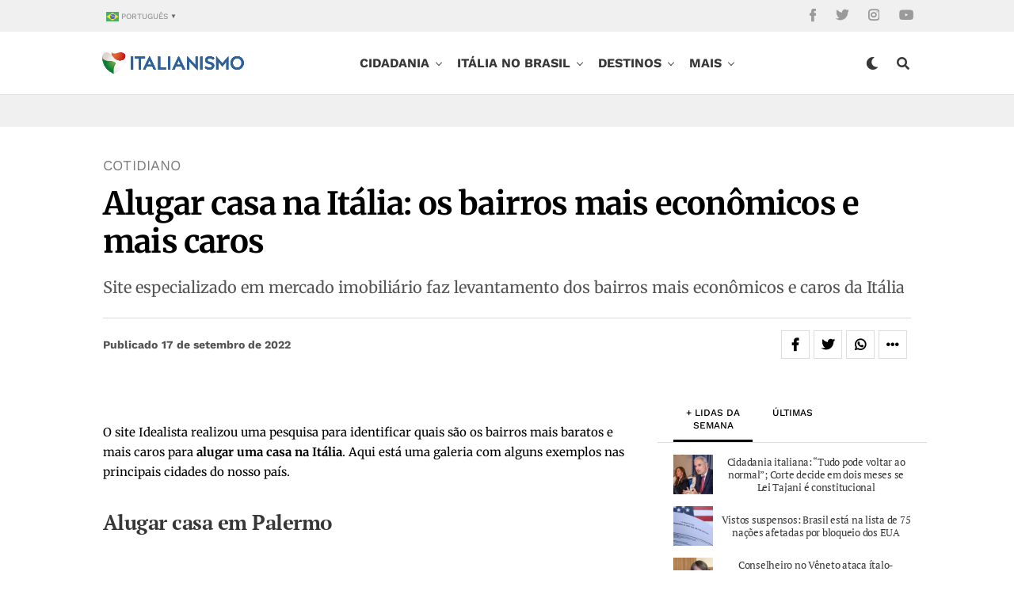

--- FILE ---
content_type: text/html; charset=UTF-8
request_url: https://italianismo.com.br/alugar-casa-na-italia-os-bairros-mais-economicos-e-mais-caros/
body_size: 77536
content:
<!DOCTYPE html><html lang="pt-BR"><head><script data-no-optimize="1">var litespeed_docref=sessionStorage.getItem("litespeed_docref");litespeed_docref&&(Object.defineProperty(document,"referrer",{get:function(){return litespeed_docref}}),sessionStorage.removeItem("litespeed_docref"));</script> <meta charset="UTF-8" ><meta name="viewport" id="viewport" content="width=device-width, initial-scale=1.0" /><meta name='robots' content='index, follow, max-image-preview:large, max-snippet:-1, max-video-preview:-1' /><meta name="uri-translation" content="on" /><title>Alugar casa na Itália: os bairros mais econômicos e mais caros</title><meta name="description" content="Conheça os bairros mais baratos e mais caros para alugar uma casa nas principais cidades da Itália, como Roma, Milão, Florença e outras." /><link rel="canonical" href="https://italianismo.com.br/alugar-casa-na-italia-os-bairros-mais-economicos-e-mais-caros/" /><meta property="og:locale" content="pt_BR" /><meta property="og:type" content="article" /><meta property="og:title" content="Alugar casa na Itália: os bairros mais econômicos e mais caros" /><meta property="og:description" content="Conheça os bairros mais baratos e mais caros para alugar uma casa nas principais cidades da Itália, como Roma, Milão, Florença e outras." /><meta property="og:url" content="https://italianismo.com.br/alugar-casa-na-italia-os-bairros-mais-economicos-e-mais-caros/" /><meta property="og:site_name" content="Italianismo – Notícias sobre a Itália" /><meta property="article:publisher" content="https://www.facebook.com/italianismo/" /><meta property="article:published_time" content="2022-09-17T10:31:39+00:00" /><meta property="article:modified_time" content="2022-09-17T11:18:21+00:00" /><meta property="og:image" content="https://italianismo.com.br/wp-content/uploads/2022/09/Alugar-casa-na-Itália-1.jpeg" /><meta property="og:image:width" content="1202" /><meta property="og:image:height" content="676" /><meta property="og:image:type" content="image/jpeg" /><meta name="author" content="Redação" /><meta name="twitter:card" content="summary_large_image" /><meta name="twitter:creator" content="@ItalianismoReal" /><meta name="twitter:site" content="@ItalianismoReal" /><meta name="twitter:label1" content="Escrito por" /><meta name="twitter:data1" content="Redação" /><meta name="twitter:label2" content="Est. tempo de leitura" /><meta name="twitter:data2" content="5 minutos" /> <script type="application/ld+json" class="yoast-schema-graph">{"@context":"https://schema.org","@graph":[{"@type":"NewsArticle","@id":"https://italianismo.com.br/alugar-casa-na-italia-os-bairros-mais-economicos-e-mais-caros/#article","isPartOf":{"@id":"https://italianismo.com.br/alugar-casa-na-italia-os-bairros-mais-economicos-e-mais-caros/"},"author":{"name":"Redação","@id":"https://italianismo.com.br/#/schema/person/ef5efec6f7e8a5ec1f9c74900799bee4"},"headline":"Alugar casa na Itália: os bairros mais econômicos e mais caros","datePublished":"2022-09-17T10:31:39+00:00","dateModified":"2022-09-17T11:18:21+00:00","mainEntityOfPage":{"@id":"https://italianismo.com.br/alugar-casa-na-italia-os-bairros-mais-economicos-e-mais-caros/"},"wordCount":957,"publisher":{"@id":"https://italianismo.com.br/#organization"},"image":{"@id":"https://italianismo.com.br/alugar-casa-na-italia-os-bairros-mais-economicos-e-mais-caros/#primaryimage"},"thumbnailUrl":"https://italianismo.com.br/wp-content/uploads/2022/09/Alugar-casa-na-Itália-1.jpeg","keywords":["aluguel","apartamento","casa","Florença","Milão","Nápoles","Roma"],"articleSection":["Cotidiano"],"inLanguage":"pt-BR","copyrightYear":"2022","copyrightHolder":{"@id":"https://italianismo.com.br/#organization"}},{"@type":"WebPage","@id":"https://italianismo.com.br/alugar-casa-na-italia-os-bairros-mais-economicos-e-mais-caros/","url":"https://italianismo.com.br/alugar-casa-na-italia-os-bairros-mais-economicos-e-mais-caros/","name":"Alugar casa na Itália: os bairros mais econômicos e mais caros","isPartOf":{"@id":"https://italianismo.com.br/#website"},"primaryImageOfPage":{"@id":"https://italianismo.com.br/alugar-casa-na-italia-os-bairros-mais-economicos-e-mais-caros/#primaryimage"},"image":{"@id":"https://italianismo.com.br/alugar-casa-na-italia-os-bairros-mais-economicos-e-mais-caros/#primaryimage"},"thumbnailUrl":"https://italianismo.com.br/wp-content/uploads/2022/09/Alugar-casa-na-Itália-1.jpeg","datePublished":"2022-09-17T10:31:39+00:00","dateModified":"2022-09-17T11:18:21+00:00","description":"Conheça os bairros mais baratos e mais caros para alugar uma casa nas principais cidades da Itália, como Roma, Milão, Florença e outras.","breadcrumb":{"@id":"https://italianismo.com.br/alugar-casa-na-italia-os-bairros-mais-economicos-e-mais-caros/#breadcrumb"},"inLanguage":"pt-BR","potentialAction":[{"@type":"ReadAction","target":["https://italianismo.com.br/alugar-casa-na-italia-os-bairros-mais-economicos-e-mais-caros/"]}]},{"@type":"ImageObject","inLanguage":"pt-BR","@id":"https://italianismo.com.br/alugar-casa-na-italia-os-bairros-mais-economicos-e-mais-caros/#primaryimage","url":"https://italianismo.com.br/wp-content/uploads/2022/09/Alugar-casa-na-Itália-1.jpeg","contentUrl":"https://italianismo.com.br/wp-content/uploads/2022/09/Alugar-casa-na-Itália-1.jpeg","width":1202,"height":676,"caption":"Alugar casa na Itália: os bairros mais econômicos e mais caros | Foto: depositphotos.com"},{"@type":"BreadcrumbList","@id":"https://italianismo.com.br/alugar-casa-na-italia-os-bairros-mais-economicos-e-mais-caros/#breadcrumb","itemListElement":[{"@type":"ListItem","position":1,"name":"Início","item":"https://italianismo.com.br/"},{"@type":"ListItem","position":2,"name":"Alugar casa na Itália: os bairros mais econômicos e mais caros"}]},{"@type":"WebSite","@id":"https://italianismo.com.br/#website","url":"https://italianismo.com.br/","name":"Italianismo","description":"Italianismo – Portal Brasileiro sobre Notícias e Cultura da Itália.","publisher":{"@id":"https://italianismo.com.br/#organization"},"alternateName":"Italia","potentialAction":[{"@type":"SearchAction","target":{"@type":"EntryPoint","urlTemplate":"https://italianismo.com.br/?s={search_term_string}"},"query-input":{"@type":"PropertyValueSpecification","valueRequired":true,"valueName":"search_term_string"}}],"inLanguage":"pt-BR"},{"@type":"Organization","@id":"https://italianismo.com.br/#organization","name":"Italianismo","alternateName":"Itália","url":"https://italianismo.com.br/","logo":{"@type":"ImageObject","inLanguage":"pt-BR","@id":"https://italianismo.com.br/#/schema/logo/image/","url":"https://italianismo.com.br/wp-content/uploads/2022/02/logo-italianismo-googlenews-2022.png","contentUrl":"https://italianismo.com.br/wp-content/uploads/2022/02/logo-italianismo-googlenews-2022.png","width":600,"height":60,"caption":"Italianismo"},"image":{"@id":"https://italianismo.com.br/#/schema/logo/image/"},"sameAs":["https://www.facebook.com/italianismo/","https://x.com/ItalianismoReal","https://www.instagram.com/italianismo/","https://www.youtube.com/@italianismo"],"ethicsPolicy":"https://italianismo.com.br/envie-sua-noticia/"},{"@type":"Person","@id":"https://italianismo.com.br/#/schema/person/ef5efec6f7e8a5ec1f9c74900799bee4","name":"Redação","image":{"@type":"ImageObject","inLanguage":"pt-BR","@id":"https://italianismo.com.br/#/schema/person/image/","url":"https://italianismo.com.br/wp-content/litespeed/avatar/6315bf91b57efa51eaf9e423f7c25269.jpg?ver=1768508618","contentUrl":"https://italianismo.com.br/wp-content/litespeed/avatar/6315bf91b57efa51eaf9e423f7c25269.jpg?ver=1768508618","caption":"Redação"},"sameAs":["https://italianismo.com.br/"],"url":"https://italianismo.com.br/author/reginaldo/"}]}</script> <link rel='dns-prefetch' href='//ajax.googleapis.com' /><link rel='dns-prefetch' href='//use.fontawesome.com' /><link rel="alternate" type="application/rss+xml" title="Feed para Italianismo – Notícias sobre a Itália &raquo;" href="https://italianismo.com.br/feed/" /><link rel="alternate" type="application/rss+xml" title="Feed de comentários para Italianismo – Notícias sobre a Itália &raquo;" href="https://italianismo.com.br/comments/feed/" /><link id='omgf-preload-0' rel='preload' href='//italianismo.com.br/wp-content/uploads/omgf/zox-fonts/heebo-normal-latin-ext.woff2?ver=1764355166' as='font' type='font/woff2' crossorigin /><link id='omgf-preload-1' rel='preload' href='//italianismo.com.br/wp-content/uploads/omgf/zox-fonts/heebo-normal-latin.woff2?ver=1764355166' as='font' type='font/woff2' crossorigin /><link id='omgf-preload-2' rel='preload' href='//italianismo.com.br/wp-content/uploads/omgf/zox-fonts/work-sans-normal-latin-ext.woff2?ver=1764355166' as='font' type='font/woff2' crossorigin /><link id='omgf-preload-3' rel='preload' href='//italianismo.com.br/wp-content/uploads/omgf/zox-fonts/work-sans-normal-latin.woff2?ver=1764355166' as='font' type='font/woff2' crossorigin /><link id='omgf-preload-4' rel='preload' href='//italianismo.com.br/wp-content/uploads/omgf/omgf-stylesheet-124/merriweather-italic-latin-ext.woff2?ver=1764355166' as='font' type='font/woff2' crossorigin /><link id='omgf-preload-5' rel='preload' href='//italianismo.com.br/wp-content/uploads/omgf/omgf-stylesheet-124/merriweather-italic-latin.woff2?ver=1764355166' as='font' type='font/woff2' crossorigin /><link id='omgf-preload-6' rel='preload' href='//italianismo.com.br/wp-content/uploads/omgf/omgf-stylesheet-124/merriweather-normal-latin-ext.woff2?ver=1764355166' as='font' type='font/woff2' crossorigin /><link id='omgf-preload-7' rel='preload' href='//italianismo.com.br/wp-content/uploads/omgf/omgf-stylesheet-124/merriweather-normal-latin.woff2?ver=1764355166' as='font' type='font/woff2' crossorigin /><link rel="alternate" title="oEmbed (JSON)" type="application/json+oembed" href="https://italianismo.com.br/wp-json/oembed/1.0/embed?url=https%3A%2F%2Fitalianismo.com.br%2Falugar-casa-na-italia-os-bairros-mais-economicos-e-mais-caros%2F" /><link rel="alternate" title="oEmbed (XML)" type="text/xml+oembed" href="https://italianismo.com.br/wp-json/oembed/1.0/embed?url=https%3A%2F%2Fitalianismo.com.br%2Falugar-casa-na-italia-os-bairros-mais-economicos-e-mais-caros%2F&#038;format=xml" /><link data-optimized="2" rel="stylesheet" href="https://italianismo.com.br/wp-content/litespeed/css/f325588a744615e3043ccb91b84578a4.css?ver=0d554" /><style id='wp-block-image-inline-css' type='text/css'>.wp-block-image>a,.wp-block-image>figure>a{display:inline-block}.wp-block-image img{box-sizing:border-box;height:auto;max-width:100%;vertical-align:bottom}@media not (prefers-reduced-motion){.wp-block-image img.hide{visibility:hidden}.wp-block-image img.show{animation:show-content-image .4s}}.wp-block-image[style*=border-radius] img,.wp-block-image[style*=border-radius]>a{border-radius:inherit}.wp-block-image.has-custom-border img{box-sizing:border-box}.wp-block-image.aligncenter{text-align:center}.wp-block-image.alignfull>a,.wp-block-image.alignwide>a{width:100%}.wp-block-image.alignfull img,.wp-block-image.alignwide img{height:auto;width:100%}.wp-block-image .aligncenter,.wp-block-image .alignleft,.wp-block-image .alignright,.wp-block-image.aligncenter,.wp-block-image.alignleft,.wp-block-image.alignright{display:table}.wp-block-image .aligncenter>figcaption,.wp-block-image .alignleft>figcaption,.wp-block-image .alignright>figcaption,.wp-block-image.aligncenter>figcaption,.wp-block-image.alignleft>figcaption,.wp-block-image.alignright>figcaption{caption-side:bottom;display:table-caption}.wp-block-image .alignleft{float:left;margin:.5em 1em .5em 0}.wp-block-image .alignright{float:right;margin:.5em 0 .5em 1em}.wp-block-image .aligncenter{margin-left:auto;margin-right:auto}.wp-block-image :where(figcaption){margin-bottom:1em;margin-top:.5em}.wp-block-image.is-style-circle-mask img{border-radius:9999px}@supports ((-webkit-mask-image:none) or (mask-image:none)) or (-webkit-mask-image:none){.wp-block-image.is-style-circle-mask img{border-radius:0;-webkit-mask-image:url('data:image/svg+xml;utf8,<svg viewBox="0 0 100 100" xmlns="http://www.w3.org/2000/svg"><circle cx="50" cy="50" r="50"/></svg>');mask-image:url('data:image/svg+xml;utf8,<svg viewBox="0 0 100 100" xmlns="http://www.w3.org/2000/svg"><circle cx="50" cy="50" r="50"/></svg>');mask-mode:alpha;-webkit-mask-position:center;mask-position:center;-webkit-mask-repeat:no-repeat;mask-repeat:no-repeat;-webkit-mask-size:contain;mask-size:contain}}:root :where(.wp-block-image.is-style-rounded img,.wp-block-image .is-style-rounded img){border-radius:9999px}.wp-block-image figure{margin:0}.wp-lightbox-container{display:flex;flex-direction:column;position:relative}.wp-lightbox-container img{cursor:zoom-in}.wp-lightbox-container img:hover+button{opacity:1}.wp-lightbox-container button{align-items:center;backdrop-filter:blur(16px) saturate(180%);background-color:#5a5a5a40;border:none;border-radius:4px;cursor:zoom-in;display:flex;height:20px;justify-content:center;opacity:0;padding:0;position:absolute;right:16px;text-align:center;top:16px;width:20px;z-index:100}@media not (prefers-reduced-motion){.wp-lightbox-container button{transition:opacity .2s ease}}.wp-lightbox-container button:focus-visible{outline:3px auto #5a5a5a40;outline:3px auto -webkit-focus-ring-color;outline-offset:3px}.wp-lightbox-container button:hover{cursor:pointer;opacity:1}.wp-lightbox-container button:focus{opacity:1}.wp-lightbox-container button:focus,.wp-lightbox-container button:hover,.wp-lightbox-container button:not(:hover):not(:active):not(.has-background){background-color:#5a5a5a40;border:none}.wp-lightbox-overlay{box-sizing:border-box;cursor:zoom-out;height:100vh;left:0;overflow:hidden;position:fixed;top:0;visibility:hidden;width:100%;z-index:100000}.wp-lightbox-overlay .close-button{align-items:center;cursor:pointer;display:flex;justify-content:center;min-height:40px;min-width:40px;padding:0;position:absolute;right:calc(env(safe-area-inset-right) + 16px);top:calc(env(safe-area-inset-top) + 16px);z-index:5000000}.wp-lightbox-overlay .close-button:focus,.wp-lightbox-overlay .close-button:hover,.wp-lightbox-overlay .close-button:not(:hover):not(:active):not(.has-background){background:none;border:none}.wp-lightbox-overlay .lightbox-image-container{height:var(--wp--lightbox-container-height);left:50%;overflow:hidden;position:absolute;top:50%;transform:translate(-50%,-50%);transform-origin:top left;width:var(--wp--lightbox-container-width);z-index:9999999999}.wp-lightbox-overlay .wp-block-image{align-items:center;box-sizing:border-box;display:flex;height:100%;justify-content:center;margin:0;position:relative;transform-origin:0 0;width:100%;z-index:3000000}.wp-lightbox-overlay .wp-block-image img{height:var(--wp--lightbox-image-height);min-height:var(--wp--lightbox-image-height);min-width:var(--wp--lightbox-image-width);width:var(--wp--lightbox-image-width)}.wp-lightbox-overlay .wp-block-image figcaption{display:none}.wp-lightbox-overlay button{background:none;border:none}.wp-lightbox-overlay .scrim{background-color:#fff;height:100%;opacity:.9;position:absolute;width:100%;z-index:2000000}.wp-lightbox-overlay.active{visibility:visible}@media not (prefers-reduced-motion){.wp-lightbox-overlay.active{animation:turn-on-visibility .25s both}.wp-lightbox-overlay.active img{animation:turn-on-visibility .35s both}.wp-lightbox-overlay.show-closing-animation:not(.active){animation:turn-off-visibility .35s both}.wp-lightbox-overlay.show-closing-animation:not(.active) img{animation:turn-off-visibility .25s both}.wp-lightbox-overlay.zoom.active{animation:none;opacity:1;visibility:visible}.wp-lightbox-overlay.zoom.active .lightbox-image-container{animation:lightbox-zoom-in .4s}.wp-lightbox-overlay.zoom.active .lightbox-image-container img{animation:none}.wp-lightbox-overlay.zoom.active .scrim{animation:turn-on-visibility .4s forwards}.wp-lightbox-overlay.zoom.show-closing-animation:not(.active){animation:none}.wp-lightbox-overlay.zoom.show-closing-animation:not(.active) .lightbox-image-container{animation:lightbox-zoom-out .4s}.wp-lightbox-overlay.zoom.show-closing-animation:not(.active) .lightbox-image-container img{animation:none}.wp-lightbox-overlay.zoom.show-closing-animation:not(.active) .scrim{animation:turn-off-visibility .4s forwards}}@keyframes show-content-image{0%{visibility:hidden}99%{visibility:hidden}to{visibility:visible}}@keyframes turn-on-visibility{0%{opacity:0}to{opacity:1}}@keyframes turn-off-visibility{0%{opacity:1;visibility:visible}99%{opacity:0;visibility:visible}to{opacity:0;visibility:hidden}}@keyframes lightbox-zoom-in{0%{transform:translate(calc((-100vw + var(--wp--lightbox-scrollbar-width))/2 + var(--wp--lightbox-initial-left-position)),calc(-50vh + var(--wp--lightbox-initial-top-position))) scale(var(--wp--lightbox-scale))}to{transform:translate(-50%,-50%) scale(1)}}@keyframes lightbox-zoom-out{0%{transform:translate(-50%,-50%) scale(1);visibility:visible}99%{visibility:visible}to{transform:translate(calc((-100vw + var(--wp--lightbox-scrollbar-width))/2 + var(--wp--lightbox-initial-left-position)),calc(-50vh + var(--wp--lightbox-initial-top-position))) scale(var(--wp--lightbox-scale));visibility:hidden}}
/*# sourceURL=https://italianismo.com.br/wp-includes/blocks/image/style.min.css */</style> <script data-optimized="1" type="text/javascript" src="https://italianismo.com.br/wp-content/litespeed/js/db7885be073711b6b119074a49dadca6.js?ver=adca6" id="jquery-core-js" defer data-deferred="1"></script> <script data-optimized="1" type="text/javascript" src="https://italianismo.com.br/wp-content/litespeed/js/ce4c369f7d882bc180b6734e0e1c3922.js?ver=c3922" id="jquery-migrate-js" defer data-deferred="1"></script> <script data-optimized="1" type="text/javascript" src="https://italianismo.com.br/wp-content/litespeed/js/ddc5d6414278081fe9b50441b6ef2600.js?ver=f2600" id="history.js-js" defer data-deferred="1"></script> <script data-optimized="1" type="text/javascript" src="https://italianismo.com.br/wp-content/litespeed/js/6fa5be098735fb8bfe78cee481b00376.js?ver=00376" id="async.js-js" defer data-deferred="1"></script> <script data-optimized="1" type="text/javascript" src="https://italianismo.com.br/wp-content/litespeed/js/06da90fd2f9b5ec4b23b6c5f1f29033f.js?ver=9033f" id="theiaPostSlider/theiaPostSlider.js-js" defer data-deferred="1"></script> <script data-optimized="1" type="text/javascript" src="https://italianismo.com.br/wp-content/litespeed/js/b042ead6eca90a060abe201aecce9f0e.js?ver=e9f0e" id="theiaPostSlider/main.js-js" defer data-deferred="1"></script> <script data-optimized="1" type="text/javascript" src="https://italianismo.com.br/wp-content/litespeed/js/a57ccf7a3e4a2b210dc5ceebc248f27c.js?ver=8f27c" id="theiaPostSlider/transition.js-js" defer data-deferred="1"></script> <link rel="https://api.w.org/" href="https://italianismo.com.br/wp-json/" /><link rel="alternate" title="JSON" type="application/json" href="https://italianismo.com.br/wp-json/wp/v2/posts/22385" /><link rel="EditURI" type="application/rsd+xml" title="RSD" href="https://italianismo.com.br/xmlrpc.php?rsd" /><meta name="generator" content="WordPress 6.9" /><link rel='shortlink' href='https://italianismo.com.br/?p=22385' /><meta property="og:type" content="article" /><meta property="og:title" content="Alugar casa na Itália: os bairros mais econômicos e mais caros" /><meta property="og:description" content="Site especializado em mercado imobiliário faz levantamento dos bairros mais econômicos e caros da Itália" /><meta property="og:image" content="https://italianismo.com.br/wp-content/uploads/2022/09/Alugar-casa-na-Itália-1-1024x576.jpeg" /><script src="[data-uri]" defer></script> <meta name="theme-color" content="#fff" /><meta property="og:type" content="article" /><meta property="og:image" content="https://italianismo.com.br/wp-content/uploads/2022/09/Alugar-casa-na-Itália-1-1024x576.jpeg" /><meta name="twitter:image" content="https://italianismo.com.br/wp-content/uploads/2022/09/Alugar-casa-na-Itália-1-1024x576.jpeg" /><meta property="og:url" content="https://italianismo.com.br/alugar-casa-na-italia-os-bairros-mais-economicos-e-mais-caros/" /><meta property="og:title" content="Alugar casa na Itália: os bairros mais econômicos e mais caros" /><meta property="og:description" content="Site especializado em mercado imobiliário faz levantamento dos bairros mais econômicos e caros da Itália" /><meta name="twitter:card" content="summary_large_image"><meta name="twitter:url" content="https://italianismo.com.br/alugar-casa-na-italia-os-bairros-mais-economicos-e-mais-caros/"><meta name="twitter:title" content="Alugar casa na Itália: os bairros mais econômicos e mais caros"><meta name="twitter:description" content="Site especializado em mercado imobiliário faz levantamento dos bairros mais econômicos e caros da Itália"> <script src="https://cdn.onesignal.com/sdks/web/v16/OneSignalSDK.page.js" defer></script> <script src="[data-uri]" defer></script> <link rel="apple-touch-icon" sizes="180x180" href="https://italianismo.com.br/wp-content/themes/zoxpress-child/favicon/apple-touch-icon.png"><link rel="icon" type="image/png" sizes="32x32" href="https://italianismo.com.br/wp-content/themes/zoxpress-child/favicon/favicon-32x32.png"><link rel="icon" type="image/png" sizes="192x192" href="https://italianismo.com.br/wp-content/themes/zoxpress-child/favicon/android-chrome-192x192.png"><link rel="icon" type="image/png" sizes="16x16" href="https://italianismo.com.br/wp-content/themes/zoxpress-child/favicon/favicon-16x16.png"><link rel="manifest" href="https://italianismo.com.br/wp-content/themes/zoxpress-child/favicon/site.webmanifest"><link rel="mask-icon" href="https://italianismo.com.br/wp-content/themes/zoxpress-child/favicon/safari-pinned-tab.svg" color="#D12D21"><link rel="shortcut icon" href="https://italianismo.com.br/wp-content/themes/zoxpress-child/favicon/favicon.ico"><meta name="msapplication-TileColor" content="#D12D21"><meta name="msapplication-TileImage" content="https://italianismo.com.br/wp-content/themes/zoxpress-child/favicon/mstile-144x144.png"><meta name="msapplication-config" content="https://italianismo.com.br/wp-content/themes/zoxpress-child/favicon/browserconfig.xml"><meta name="theme-color" content="#298a3c"><link rel="shortcut icon" href= "/wp-content/themes/zoxpress-child/favicon/favicon.png">
<!--[if IE]><link rel="shortcut icon" href="https://italianismo.com.br/wp-content/themes/zoxpress-child/assets/img/favicon/favicon.ico"><![endif]--><link rel="icon" href="https://italianismo.com.br/wp-content/themes/zoxpress-child/favicon/favicon.ico"><link rel="apple-touch-icon" sizes="180x180" href="https://italianismo.com.br/wp-content/themes/zoxpress-child/favicon/apple-touch-icon.png"><link rel="icon" type="image/png" sizes="32x32" href="https://italianismo.com.br/wp-content/themes/zoxpress-child/favicon/favicon-32x32.png"><link rel="icon" type="image/png" sizes="194x194" href="https://italianismo.com.br/wp-content/themes/zoxpress-child/favicon/favicon-194x194.png"><link rel="icon" type="image/png" sizes="192x192" href="https://italianismo.com.br/wp-content/themes/zoxpress-child/favicon/android-chrome-192x192.png"><link rel="icon" type="image/png" sizes="16x16" href="https://italianismo.com.br/wp-content/themes/zoxpress-child/favicon/favicon-16x16-chapado.png"><link rel="manifest" href="https://italianismo.com.br/wp-content/themes/zoxpress-child/favicon/site.webmanifest"><link rel="mask-icon" href="https://italianismo.com.br/wp-content/themes/zoxpress-child/favicon/safari-pinned-tab.svg" color="#d9532c"><meta name="apple-mobile-web-app-title" content="Italianismo – Notícias sobre a Itália"><meta name="application-name" content="Italianismo – Notícias sobre a Itália"><meta name="msapplication-TileColor" content="#d9532c"><meta name="msapplication-TileImage" content="https://italianismo.com.br/wp-content/themes/zoxpress-child/favicon/mstile-144x144.png"><meta name="msapplication-config" content="https://italianismo.com.br/wp-content/themes/zoxpress-child/favicon/browserconfig.xml"><meta name="theme-color" content="#d9532c"><link rel="shortcut icon" href="https://italianismo.com.br/wp-content/uploads/2021/12/favicon.png"><link rel="apple-touch-icon" sizes="57x57" HREF="/apple-icon-57x57.png"><link rel="apple-touch-icon" sizes="60x60" HREF="/apple-icon-60x60.png"><link rel="apple-touch-icon" sizes="72x72" HREF="/apple-icon-72x72.png"><link rel="apple-touch-icon" sizes="76x76" HREF="/apple-icon-76x76.png"><link rel="apple-touch-icon" sizes="114x114" HREF="/apple-icon-114x114.png"><link rel="apple-touch-icon" sizes="120x120" HREF="/apple-icon-120x120.png"><link rel="apple-touch-icon" sizes="144x144" HREF="/apple-icon-144x144.png"><link rel="apple-touch-icon" sizes="152x152" HREF="/apple-icon-152x152.png"><link rel="apple-touch-icon" sizes="180x180" HREF="/apple-icon-180x180.png"><link rel="icon" type="image/png" sizes="192x192"  HREF="/android-icon-192x192.png"><link rel="icon" type="image/png" sizes="32x32" HREF="/favicon-32x32.png"><link rel="icon" type="image/png" sizes="96x96" HREF="/favicon-96x96.png"><link rel="icon" type="image/png" sizes="16x16" HREF="/favicon-16x16.png"><link rel="manifest" HREF="/manifest.json"><meta name="msapplication-TileColor" content="#ffffff"><meta name="msapplication-TileImage" content="/ms-icon-144x144.png"><meta name="theme-color" content="#ffffff">
 <script src="[data-uri]" defer></script> <link rel="icon" href="https://italianismo.com.br/wp-content/uploads/2016/03/cropped-ita512-32x32.png" sizes="32x32" /><link rel="icon" href="https://italianismo.com.br/wp-content/uploads/2016/03/cropped-ita512-192x192.png" sizes="192x192" /><link rel="apple-touch-icon" href="https://italianismo.com.br/wp-content/uploads/2016/03/cropped-ita512-180x180.png" /><meta name="msapplication-TileImage" content="https://italianismo.com.br/wp-content/uploads/2016/03/cropped-ita512-270x270.png" /><style type="text/css" media="all" id="kioken-blocks-frontend"></style></head><body class="wp-singular post-template-default single single-post postid-22385 single-format-standard wp-embed-responsive wp-theme-zoxpress wp-child-theme-zoxpress-child theiaPostSlider_body is_gecko zox-net3 zox-s5" ><div id="zox-site" class="left zoxrel "><div id="zox-fly-wrap"><div id="zox-fly-menu-top" class="left relative"><div id="zox-fly-logo" class="left relative">
<a href="https://italianismo.com.br/"><img src="https://italianismo.com.br/wp-content/uploads/2025/04/PHOTO-2025-04-22-14-31-32.jpg.webp" alt="Italianismo – Notícias sobre a Itália" data-rjs="2" /></a></div><div class="zox-fly-but-wrap zox-fly-but-menu zox-fly-but-click">
<span></span>
<span></span>
<span></span>
<span></span></div></div><div id="zox-fly-menu-wrap"><nav class="zox-fly-nav-menu left relative"><div class="menu-mobile-container"><ul id="menu-mobile" class="menu"><li id="menu-item-8694" class="menu-item menu-item-type-taxonomy menu-item-object-category menu-item-has-children menu-item-8694"><a href="https://italianismo.com.br/category/cidadania/">Cidadania</a><ul class="sub-menu"><li id="menu-item-37802" class="menu-item menu-item-type-taxonomy menu-item-object-category menu-item-37802"><a href="https://italianismo.com.br/category/cidadania/">Cidadania</a></li><li id="menu-item-30984" class="menu-item menu-item-type-post_type menu-item-object-post menu-item-30984"><a href="https://italianismo.com.br/cidadania-italiana-como-fazer/">Guia completo</a></li><li id="menu-item-30982" class="menu-item menu-item-type-post_type menu-item-object-post menu-item-30982"><a href="https://italianismo.com.br/1000-sobrenomes-italianos-mais-comuns/">Sobrenomes italianos</a></li><li id="menu-item-30989" class="menu-item menu-item-type-post_type menu-item-object-post menu-item-30989"><a href="https://italianismo.com.br/tribunal-cidadania-italiana/">Consultar tribunal</a></li></ul></li><li id="menu-item-8683" class="menu-item menu-item-type-taxonomy menu-item-object-category menu-item-has-children menu-item-8683"><a href="https://italianismo.com.br/category/brasil/">Itália no Brasil</a><ul class="sub-menu"><li id="menu-item-37806" class="menu-item menu-item-type-post_type menu-item-object-page menu-item-37806"><a href="https://italianismo.com.br/italia-no-brasil/">Itália no Brasil</a></li><li id="menu-item-30987" class="menu-item menu-item-type-taxonomy menu-item-object-category menu-item-30987"><a href="https://italianismo.com.br/category/brasil/festa-italiana/">Festa italiana</a></li><li id="menu-item-16816" class="menu-item menu-item-type-taxonomy menu-item-object-category menu-item-16816"><a href="https://italianismo.com.br/category/brasil/heranca-italiana/">Herança italiana</a></li></ul></li><li id="menu-item-8687" class="menu-item menu-item-type-taxonomy menu-item-object-category menu-item-8687"><a href="https://italianismo.com.br/category/destinos/">Destinos</a></li><li id="menu-item-8684" class="menu-item menu-item-type-taxonomy menu-item-object-category menu-item-8684"><a href="https://italianismo.com.br/category/comer-e-beber/">Comer e beber</a></li><li id="menu-item-8690" class="menu-item menu-item-type-taxonomy menu-item-object-category current-post-ancestor menu-item-has-children menu-item-8690"><a href="https://italianismo.com.br/category/vida-estilo/">Estilo de vida</a><ul class="sub-menu"><li id="menu-item-37807" class="menu-item menu-item-type-taxonomy menu-item-object-category current-post-ancestor menu-item-37807"><a href="https://italianismo.com.br/category/vida-estilo/">Estilo de vida</a></li><li id="menu-item-8692" class="menu-item menu-item-type-taxonomy menu-item-object-category menu-item-8692"><a href="https://italianismo.com.br/category/vida-estilo/estudar-na-italia/">Estudar na Itália</a></li><li id="menu-item-8685" class="menu-item menu-item-type-taxonomy menu-item-object-category menu-item-8685"><a href="https://italianismo.com.br/category/arte-e-cultura-italiana/">Arte &amp; Cultura</a></li><li id="menu-item-8691" class="menu-item menu-item-type-taxonomy menu-item-object-category menu-item-8691"><a href="https://italianismo.com.br/category/vida-estilo/esporte/">Esporte</a></li></ul></li><li id="menu-item-16817" class="menu-item menu-item-type-post_type menu-item-object-page menu-item-has-children menu-item-16817"><a href="https://italianismo.com.br/fale-conosco/">Quem somos</a><ul class="sub-menu"><li id="menu-item-37804" class="menu-item menu-item-type-post_type menu-item-object-page menu-item-37804"><a href="https://italianismo.com.br/fale-conosco/">Quem somos</a></li><li id="menu-item-37805" class="menu-item menu-item-type-post_type menu-item-object-page menu-item-37805"><a href="https://italianismo.com.br/fale-conosco/">Fale conosco</a></li><li id="menu-item-16818" class="menu-item menu-item-type-post_type menu-item-object-page menu-item-privacy-policy menu-item-16818"><a rel="privacy-policy" href="https://italianismo.com.br/nossa-politica-de-privacidade/">Nossa política de privacidade</a></li></ul></li></ul></div></nav></div><div id="zox-fly-soc-wrap">
<span class="zox-fly-soc-head">Siga o Italianismo</span><ul class="zox-fly-soc-list left relative"><li><a href="https://www.facebook.com/italianismo%20" target="_blank" class="fab fa-facebook-f"></a></li><li><a href="https://twitter.com/ItalianismoReal" target="_blank" class="fab fa-twitter"></a></li><li><a href="https://www.instagram.com/italianismo/" target="_blank" class="fab fa-instagram"></a></li><li><a href="https://www.youtube.com/@italianismo" target="_blank" class="fab fa-youtube"></a></li></ul></div></div><div id="zox-search-wrap"><div class="zox-search-cont"><p class="zox-search-p">Olá, o que deseja procurar?</p><div class="zox-search-box"><form method="get" id="zox-search-form" action="https://italianismo.com.br/">
<input type="text" name="s" id="zox-search-input" value="Pesquisar" onfocus='if (this.value == "Pesquisar") { this.value = ""; }' onblur='if (this.value == "Pesquisar") { this.value = ""; }' />
<input type="submit" id="zox-search-submit" value="Pesquisar" /></form></div></div><div class="zox-search-but-wrap zox-search-click">
<span></span>
<span></span></div></div><div id="zox-site-wall" class="left zoxrel"><div id="zox-lead-top-wrap"><div id="zox-lead-top-in"><div id="zox-lead-top"></div></div></div><div id="zox-site-main" class="left zoxrel"><header id="zox-main-head-wrap" class="left zoxrel zox-trans-head"><div id="zox-top-head-wrap" class="left relative"><div class="zox-head-width"><div id="zox-top-head" class="relative"><div id="zox-top-head-left"><div class="zox-top-nav-menu zox100"><div class="menu-secondary-container"><ul id="menu-secondary" class="menu"><li style="position:relative;" class="menu-item menu-item-gtranslate gt-menu-39307"></li></ul></div></div></div><div id="zox-top-head-mid">
<a href="https://italianismo.com.br/"><img class="zox-logo-stand" src="https://italianismo.com.br/wp-content/uploads/2025/04/PHOTO-2025-04-22-14-31-32.jpg.webp" alt="Italianismo – Notícias sobre a Itália" data-rjs="2" /><img class="zox-logo-dark" src="https://italianismo.com.br/wp-content/uploads/2025/04/PHOTO-2025-04-22-14-31-32.jpg.webp" alt="Italianismo – Notícias sobre a Itália" data-rjs="2" /></a></div><div id="zox-top-head-right"><div class="zox-top-soc-wrap">
<a href="https://www.facebook.com/italianismo " target="_blank"><span class="zox-top-soc-but fab fa-facebook-f"></span></a>
<a href="https://twitter.com/ItalianismoReal" target="_blank"><span class="zox-top-soc-but fab fa-twitter"></span></a>
<a href="https://www.instagram.com/italianismo/" target="_blank"><span class="zox-top-soc-but fab fa-instagram"></span></a>
<a href="https://www.youtube.com/@italianismo" target="_blank"><span class="zox-top-soc-but fab fa-youtube"></span></a></div></div></div></div></div><div id="zox-bot-head-wrap" class="left zoxrel"><div class="zox-head-width"><div id="zox-bot-head"><div id="zox-bot-head-left"><div class="zox-fly-but-wrap zoxrel zox-fly-but-click">
<span></span>
<span></span>
<span></span>
<span></span></div></div><div id="zox-bot-head-mid" class="relative"><div class="zox-bot-head-logo"><div class="zox-bot-head-logo-main">
<a href="https://italianismo.com.br/"><img class="zox-logo-stand" src="https://italianismo.com.br/wp-content/uploads/2025/04/PHOTO-2025-04-22-14-31-32.jpg.webp" alt="Italianismo – Notícias sobre a Itália" data-rjs="2" /><img class="zox-logo-dark" src="https://italianismo.com.br/wp-content/uploads/2025/04/PHOTO-2025-04-22-14-31-32.jpg.webp" alt="Italianismo – Notícias sobre a Itália" data-rjs="2" /></a></div><h2 class="zox-logo-title">Italianismo – Notícias sobre a Itália</h2></div><div class="zox-bot-head-menu"><div class="zox-nav-menu"><div class="menu-mainmenu-container"><ul id="menu-mainmenu" class="menu"><li id="menu-item-8677" class="menu-item menu-item-type-taxonomy menu-item-object-category menu-item-8677 zox-mega-drop"><a href="https://italianismo.com.br/category/cidadania/">Cidadania</a><div class="zox-mega-dropdown"><div class="zox-head-width"><ul class="zox-mega-list"><li><a href="https://italianismo.com.br/maie-evita-confronto-com-governo-meloni-em-votacao-que-centraliza-cidadania-em-roma/"><div class="zox-mega-img"><picture><source srcset="https://italianismo.com.br/wp-content/webp-express/webp-images/doc-root/wp-content/uploads/2026/01/MAIE-ausente-voto-cidadania-italiana-600x337.jpg.webp 600w, https://italianismo.com.br/wp-content/webp-express/webp-images/doc-root/wp-content/uploads/2026/01/MAIE-ausente-voto-cidadania-italiana-300x169.jpg.webp 300w, https://italianismo.com.br/wp-content/webp-express/webp-images/doc-root/wp-content/uploads/2026/01/MAIE-ausente-voto-cidadania-italiana-1024x576.jpg.webp 1024w, https://italianismo.com.br/wp-content/webp-express/webp-images/doc-root/wp-content/uploads/2026/01/MAIE-ausente-voto-cidadania-italiana-768x432.jpg.webp 768w, https://italianismo.com.br/wp-content/webp-express/webp-images/doc-root/wp-content/uploads/2026/01/MAIE-ausente-voto-cidadania-italiana.jpg.webp 1200w" sizes="(max-width: 600px) 100vw, 600px" type="image/webp"><img width="600" height="337" src="https://italianismo.com.br/wp-content/uploads/2026/01/MAIE-ausente-voto-cidadania-italiana-600x337.jpg" class="attachment-zox-mid-thumb size-zox-mid-thumb wp-post-image webpexpress-processed" alt="Mario Borghese e Franco Tirelli: omissão em votação que afeta cidadania de milhares na América do Sul" decoding="async" srcset="https://italianismo.com.br/wp-content/uploads/2026/01/MAIE-ausente-voto-cidadania-italiana-600x337.jpg 600w, https://italianismo.com.br/wp-content/uploads/2026/01/MAIE-ausente-voto-cidadania-italiana-300x169.jpg 300w, https://italianismo.com.br/wp-content/uploads/2026/01/MAIE-ausente-voto-cidadania-italiana-1024x576.jpg 1024w, https://italianismo.com.br/wp-content/uploads/2026/01/MAIE-ausente-voto-cidadania-italiana-768x432.jpg 768w, https://italianismo.com.br/wp-content/uploads/2026/01/MAIE-ausente-voto-cidadania-italiana.jpg 1200w" sizes="(max-width: 600px) 100vw, 600px"></picture></div><p>MAIE evita confronto com governo Meloni em votação que centraliza cidadania em Roma</p></a></li><li><a href="https://italianismo.com.br/tar-de-roma-decisao-sobre-cidadania-para-menores-fica-pendente/"><div class="zox-mega-img"><picture><source srcset="https://italianismo.com.br/wp-content/webp-express/webp-images/doc-root/wp-content/uploads/2026/01/TAR-de-Roma-cidadania-italiana-600x337.jpg.webp 600w, https://italianismo.com.br/wp-content/webp-express/webp-images/doc-root/wp-content/uploads/2026/01/TAR-de-Roma-cidadania-italiana-300x169.jpg.webp 300w, https://italianismo.com.br/wp-content/webp-express/webp-images/doc-root/wp-content/uploads/2026/01/TAR-de-Roma-cidadania-italiana-1024x576.jpg.webp 1024w, https://italianismo.com.br/wp-content/webp-express/webp-images/doc-root/wp-content/uploads/2026/01/TAR-de-Roma-cidadania-italiana-768x432.jpg.webp 768w, https://italianismo.com.br/wp-content/webp-express/webp-images/doc-root/wp-content/uploads/2026/01/TAR-de-Roma-cidadania-italiana.jpg.webp 1200w" sizes="(max-width: 600px) 100vw, 600px" type="image/webp"><img width="600" height="337" src="https://italianismo.com.br/wp-content/uploads/2026/01/TAR-de-Roma-cidadania-italiana-600x337.jpg" class="attachment-zox-mid-thumb size-zox-mid-thumb wp-post-image webpexpress-processed" alt="O Tribunal de Roma avançou na análise do recurso que pode mudar as regras da cidadania italiana para menores." decoding="async" srcset="https://italianismo.com.br/wp-content/uploads/2026/01/TAR-de-Roma-cidadania-italiana-600x337.jpg 600w, https://italianismo.com.br/wp-content/uploads/2026/01/TAR-de-Roma-cidadania-italiana-300x169.jpg 300w, https://italianismo.com.br/wp-content/uploads/2026/01/TAR-de-Roma-cidadania-italiana-1024x576.jpg 1024w, https://italianismo.com.br/wp-content/uploads/2026/01/TAR-de-Roma-cidadania-italiana-768x432.jpg 768w, https://italianismo.com.br/wp-content/uploads/2026/01/TAR-de-Roma-cidadania-italiana.jpg 1200w" sizes="(max-width: 600px) 100vw, 600px"></picture></div><p>TAR de Roma: decisão sobre cidadania para menores fica pendente</p></a></li><li><a href="https://italianismo.com.br/senado-aprova-lei-que-centraliza-pedidos-de-cidadania-italiana-a-partir-de-2029/"><div class="zox-mega-img"><picture><source srcset="https://italianismo.com.br/wp-content/webp-express/webp-images/doc-root/wp-content/uploads/2026/01/lei-centraliza-pedidos-de-cidadania-italiana-1-600x337.jpg.webp 600w, https://italianismo.com.br/wp-content/webp-express/webp-images/doc-root/wp-content/uploads/2026/01/lei-centraliza-pedidos-de-cidadania-italiana-1-300x169.jpg.webp 300w, https://italianismo.com.br/wp-content/webp-express/webp-images/doc-root/wp-content/uploads/2026/01/lei-centraliza-pedidos-de-cidadania-italiana-1-1024x576.jpg.webp 1024w, https://italianismo.com.br/wp-content/webp-express/webp-images/doc-root/wp-content/uploads/2026/01/lei-centraliza-pedidos-de-cidadania-italiana-1-768x432.jpg.webp 768w, https://italianismo.com.br/wp-content/webp-express/webp-images/doc-root/wp-content/uploads/2026/01/lei-centraliza-pedidos-de-cidadania-italiana-1.jpg.webp 1200w" sizes="(max-width: 600px) 100vw, 600px" type="image/webp"><img width="600" height="337" src="https://italianismo.com.br/wp-content/uploads/2026/01/lei-centraliza-pedidos-de-cidadania-italiana-1-600x337.jpg" class="attachment-zox-mid-thumb size-zox-mid-thumb wp-post-image webpexpress-processed" alt="O Senado italiano aprovou o projeto que centraliza todos os pedidos de cidadania italiana em um único escritório em Roma a partir de 2029." decoding="async" srcset="https://italianismo.com.br/wp-content/uploads/2026/01/lei-centraliza-pedidos-de-cidadania-italiana-1-600x337.jpg 600w, https://italianismo.com.br/wp-content/uploads/2026/01/lei-centraliza-pedidos-de-cidadania-italiana-1-300x169.jpg 300w, https://italianismo.com.br/wp-content/uploads/2026/01/lei-centraliza-pedidos-de-cidadania-italiana-1-1024x576.jpg 1024w, https://italianismo.com.br/wp-content/uploads/2026/01/lei-centraliza-pedidos-de-cidadania-italiana-1-768x432.jpg 768w, https://italianismo.com.br/wp-content/uploads/2026/01/lei-centraliza-pedidos-de-cidadania-italiana-1.jpg 1200w" sizes="(max-width: 600px) 100vw, 600px"></picture></div><p>Senado aprova lei que centraliza pedidos de cidadania italiana a partir de 2029</p></a></li><li><a href="https://italianismo.com.br/corte-constitucional-italiana-unifica-processos-de-mantua-e-turim-sobre-o-decreto-tajani/"><div class="zox-mega-img"><picture><source srcset="https://italianismo.com.br/wp-content/webp-express/webp-images/doc-root/wp-content/uploads/2026/01/Corte-Constitucional-cidadania-italiana-600x337.jpg.webp" type="image/webp"><img width="600" height="337" src="https://italianismo.com.br/wp-content/uploads/2026/01/Corte-Constitucional-cidadania-italiana-600x337.jpg" class="attachment-zox-mid-thumb size-zox-mid-thumb wp-post-image webpexpress-processed" alt="Foi publicada na Gazzetta Ufficiale a decisão que unifica os processos de Mântua e Turim contra o Decreto Tajani." decoding="async"></picture></div><p>Corte Constitucional italiana unifica processos de Mântua e Turim sobre o Decreto Tajani</p></a></li><li><a href="https://italianismo.com.br/tar-roma-realiza-segunda-audiencia-sobre-recurso-de-cidadania-italiana-para-menores/"><div class="zox-mega-img"><picture><source srcset="https://italianismo.com.br/wp-content/webp-express/webp-images/doc-root/wp-content/uploads/2026/01/tar-roma-menores-de-idade-cidadania-600x337.jpg.webp 600w, https://italianismo.com.br/wp-content/webp-express/webp-images/doc-root/wp-content/uploads/2026/01/tar-roma-menores-de-idade-cidadania-300x169.jpg.webp 300w, https://italianismo.com.br/wp-content/webp-express/webp-images/doc-root/wp-content/uploads/2026/01/tar-roma-menores-de-idade-cidadania-1024x576.jpg.webp 1024w, https://italianismo.com.br/wp-content/webp-express/webp-images/doc-root/wp-content/uploads/2026/01/tar-roma-menores-de-idade-cidadania-768x432.jpg.webp 768w, https://italianismo.com.br/wp-content/webp-express/webp-images/doc-root/wp-content/uploads/2026/01/tar-roma-menores-de-idade-cidadania.jpg.webp 1200w" sizes="(max-width: 600px) 100vw, 600px" type="image/webp"><img width="600" height="337" src="https://italianismo.com.br/wp-content/uploads/2026/01/tar-roma-menores-de-idade-cidadania-600x337.jpg" class="attachment-zox-mid-thumb size-zox-mid-thumb wp-post-image webpexpress-processed" alt="Ação questiona a criação da cidadania por benefício de lei para filhos de italianos nascidos no exterior." decoding="async" srcset="https://italianismo.com.br/wp-content/uploads/2026/01/tar-roma-menores-de-idade-cidadania-600x337.jpg 600w, https://italianismo.com.br/wp-content/uploads/2026/01/tar-roma-menores-de-idade-cidadania-300x169.jpg 300w, https://italianismo.com.br/wp-content/uploads/2026/01/tar-roma-menores-de-idade-cidadania-1024x576.jpg 1024w, https://italianismo.com.br/wp-content/uploads/2026/01/tar-roma-menores-de-idade-cidadania-768x432.jpg 768w, https://italianismo.com.br/wp-content/uploads/2026/01/tar-roma-menores-de-idade-cidadania.jpg 1200w" sizes="(max-width: 600px) 100vw, 600px"></picture></div><p>&#8216;TAR Roma&#8217; realiza segunda audiência sobre recurso de cidadania italiana para menores</p></a></li></ul></div></div></li><li id="menu-item-8669" class="menu-item menu-item-type-taxonomy menu-item-object-category menu-item-has-children menu-item-8669 zox-mega-drop"><a href="https://italianismo.com.br/category/brasil/">Itália no Brasil</a><div class="zox-mega-dropdown"><div class="zox-head-width"><ul class="zox-mega-list"><li><a href="https://italianismo.com.br/capital-catarinense-da-cultura-italiana-celebra-abertura-da-vindima-2026/"><div class="zox-mega-img"><picture><source srcset="https://italianismo.com.br/wp-content/webp-express/webp-images/doc-root/wp-content/uploads/2026/01/festa-italiana-arroio-trinta-600x337.jpg.webp 600w, https://italianismo.com.br/wp-content/webp-express/webp-images/doc-root/wp-content/uploads/2026/01/festa-italiana-arroio-trinta-300x169.jpg.webp 300w, https://italianismo.com.br/wp-content/webp-express/webp-images/doc-root/wp-content/uploads/2026/01/festa-italiana-arroio-trinta-1024x576.jpg.webp 1024w, https://italianismo.com.br/wp-content/webp-express/webp-images/doc-root/wp-content/uploads/2026/01/festa-italiana-arroio-trinta-768x432.jpg.webp 768w, https://italianismo.com.br/wp-content/webp-express/webp-images/doc-root/wp-content/uploads/2026/01/festa-italiana-arroio-trinta.jpg.webp 1200w" sizes="(max-width: 600px) 100vw, 600px" type="image/webp"><img width="600" height="337" src="https://italianismo.com.br/wp-content/uploads/2026/01/festa-italiana-arroio-trinta-600x337.jpg" class="attachment-zox-mid-thumb size-zox-mid-thumb wp-post-image webpexpress-processed" alt="Vindima 2026 em Arroio Trinta celebra as raízes e o legado da imigração italiana" decoding="async" srcset="https://italianismo.com.br/wp-content/uploads/2026/01/festa-italiana-arroio-trinta-600x337.jpg 600w, https://italianismo.com.br/wp-content/uploads/2026/01/festa-italiana-arroio-trinta-300x169.jpg 300w, https://italianismo.com.br/wp-content/uploads/2026/01/festa-italiana-arroio-trinta-1024x576.jpg 1024w, https://italianismo.com.br/wp-content/uploads/2026/01/festa-italiana-arroio-trinta-768x432.jpg 768w, https://italianismo.com.br/wp-content/uploads/2026/01/festa-italiana-arroio-trinta.jpg 1200w" sizes="(max-width: 600px) 100vw, 600px"></picture></div><p>&#8216;Capital Catarinense da Cultura Italiana&#8217; celebra abertura da Vindima 2026</p></a></li><li><a href="https://italianismo.com.br/andiamo-itu-celebra-suas-raizes-com-a-22a-festa-italiana/"><div class="zox-mega-img"><img width="600" height="337" src="https://italianismo.com.br/wp-content/uploads/2026/01/festa-italiana-itu-600x337.jpg.webp" class="attachment-zox-mid-thumb size-zox-mid-thumb wp-post-image" alt="Festa Italiana em Itu é marcada por bons shows e boa gastronomia" decoding="async" srcset="https://italianismo.com.br/wp-content/uploads/2026/01/festa-italiana-itu-600x337.jpg.webp 600w, https://italianismo.com.br/wp-content/uploads/2026/01/festa-italiana-itu-300x169.jpg.webp 300w, https://italianismo.com.br/wp-content/uploads/2026/01/festa-italiana-itu-1024x576.jpg.webp 1024w, https://italianismo.com.br/wp-content/uploads/2026/01/festa-italiana-itu-768x432.jpg.webp 768w, https://italianismo.com.br/wp-content/uploads/2026/01/festa-italiana-itu.jpg.webp 1200w" sizes="(max-width: 600px) 100vw, 600px" /></div><p>Andiamo! Itu celebra suas raízes com a 22ª Festa Italiana</p></a></li><li><a href="https://italianismo.com.br/italia-abre-consulado-em-florianopolis-mas-sc-segue-dependente-de-curitiba/"><div class="zox-mega-img"><img width="600" height="337" src="https://italianismo.com.br/wp-content/uploads/2026/01/Consulado-da-Italia-Florianopolis-600x337.jpg.webp" class="attachment-zox-mid-thumb size-zox-mid-thumb wp-post-image" alt="Vitoria ou paliativo? Florianópolis ganha escritório consular italiano, mas estado segue dependente de Curitiba" decoding="async" srcset="https://italianismo.com.br/wp-content/uploads/2026/01/Consulado-da-Italia-Florianopolis-600x337.jpg.webp 600w, https://italianismo.com.br/wp-content/uploads/2026/01/Consulado-da-Italia-Florianopolis-300x169.jpg.webp 300w, https://italianismo.com.br/wp-content/uploads/2026/01/Consulado-da-Italia-Florianopolis-1024x576.jpg.webp 1024w, https://italianismo.com.br/wp-content/uploads/2026/01/Consulado-da-Italia-Florianopolis-768x432.jpg.webp 768w, https://italianismo.com.br/wp-content/uploads/2026/01/Consulado-da-Italia-Florianopolis.jpg.webp 1200w" sizes="(max-width: 600px) 100vw, 600px" /></div><p>Itália abre consulado em Florianópolis, mas SC segue &#8216;dependente&#8217; de Curitiba</p></a></li><li><a href="https://italianismo.com.br/ano-intenso-e-recorde-de-cidadaos-consulado-da-italia-em-sp-divulga-mensagem-de-fim-de-ano/"><div class="zox-mega-img"><picture><source srcset="https://italianismo.com.br/wp-content/webp-express/webp-images/doc-root/wp-content/uploads/2025/12/fornara-mensagem-fim-de-ano-600x337.jpg.webp 600w, https://italianismo.com.br/wp-content/webp-express/webp-images/doc-root/wp-content/uploads/2025/12/fornara-mensagem-fim-de-ano-300x169.jpg.webp 300w, https://italianismo.com.br/wp-content/webp-express/webp-images/doc-root/wp-content/uploads/2025/12/fornara-mensagem-fim-de-ano-1024x576.jpg.webp 1024w, https://italianismo.com.br/wp-content/webp-express/webp-images/doc-root/wp-content/uploads/2025/12/fornara-mensagem-fim-de-ano-768x432.jpg.webp 768w, https://italianismo.com.br/wp-content/webp-express/webp-images/doc-root/wp-content/uploads/2025/12/fornara-mensagem-fim-de-ano.jpg.webp 1200w" sizes="(max-width: 600px) 100vw, 600px" type="image/webp"><img width="600" height="337" src="https://italianismo.com.br/wp-content/uploads/2025/12/fornara-mensagem-fim-de-ano-600x337.jpg" class="attachment-zox-mid-thumb size-zox-mid-thumb wp-post-image webpexpress-processed" alt="Ano intenso e recorde de cidadãos: Cônsul Domenico Fornara divulga mensagem de fim de ano" decoding="async" srcset="https://italianismo.com.br/wp-content/uploads/2025/12/fornara-mensagem-fim-de-ano-600x337.jpg 600w, https://italianismo.com.br/wp-content/uploads/2025/12/fornara-mensagem-fim-de-ano-300x169.jpg 300w, https://italianismo.com.br/wp-content/uploads/2025/12/fornara-mensagem-fim-de-ano-1024x576.jpg 1024w, https://italianismo.com.br/wp-content/uploads/2025/12/fornara-mensagem-fim-de-ano-768x432.jpg 768w, https://italianismo.com.br/wp-content/uploads/2025/12/fornara-mensagem-fim-de-ano.jpg 1200w" sizes="(max-width: 600px) 100vw, 600px"></picture></div><p>&#8216;Ano intenso&#8217; e recorde de cidadãos: consulado da Itália em SP divulga mensagem de fim de ano</p></a></li><li><a href="https://italianismo.com.br/escultura-em-pedra-eterniza-legado-italiano-no-rio-grande-do-sul/"><div class="zox-mega-img"><picture><source srcset="https://italianismo.com.br/wp-content/webp-express/webp-images/doc-root/wp-content/uploads/2025/12/150-anos-da-imigracao-italiana-no-RS-600x337.jpg.webp 600w, https://italianismo.com.br/wp-content/webp-express/webp-images/doc-root/wp-content/uploads/2025/12/150-anos-da-imigracao-italiana-no-RS-300x169.jpg.webp 300w, https://italianismo.com.br/wp-content/webp-express/webp-images/doc-root/wp-content/uploads/2025/12/150-anos-da-imigracao-italiana-no-RS-1024x576.jpg.webp 1024w, https://italianismo.com.br/wp-content/webp-express/webp-images/doc-root/wp-content/uploads/2025/12/150-anos-da-imigracao-italiana-no-RS-768x432.jpg.webp 768w, https://italianismo.com.br/wp-content/webp-express/webp-images/doc-root/wp-content/uploads/2025/12/150-anos-da-imigracao-italiana-no-RS.jpg.webp 1200w" sizes="(max-width: 600px) 100vw, 600px" type="image/webp"><img width="600" height="337" src="https://italianismo.com.br/wp-content/uploads/2025/12/150-anos-da-imigracao-italiana-no-RS-600x337.jpg" class="attachment-zox-mid-thumb size-zox-mid-thumb wp-post-image webpexpress-processed" alt="Obra em praça histórica celebra 150 anos da imigração italiana no RS" decoding="async" srcset="https://italianismo.com.br/wp-content/uploads/2025/12/150-anos-da-imigracao-italiana-no-RS-600x337.jpg 600w, https://italianismo.com.br/wp-content/uploads/2025/12/150-anos-da-imigracao-italiana-no-RS-300x169.jpg 300w, https://italianismo.com.br/wp-content/uploads/2025/12/150-anos-da-imigracao-italiana-no-RS-1024x576.jpg 1024w, https://italianismo.com.br/wp-content/uploads/2025/12/150-anos-da-imigracao-italiana-no-RS-768x432.jpg 768w, https://italianismo.com.br/wp-content/uploads/2025/12/150-anos-da-imigracao-italiana-no-RS.jpg 1200w" sizes="(max-width: 600px) 100vw, 600px"></picture></div><p>Escultura em pedra eterniza legado italiano no Rio Grande do Sul</p></a></li></ul></div></div><ul class="sub-menu"><li id="menu-item-16805" class="menu-item menu-item-type-taxonomy menu-item-object-category menu-item-16805 zox-mega-drop"><a href="https://italianismo.com.br/category/brasil/heranca-italiana/">Herança italiana</a><div class="zox-mega-dropdown"><div class="zox-head-width"><ul class="zox-mega-list"><li><a href="https://italianismo.com.br/ary-toledo-o-humor-e-as-raizes-italianas-que-marcaram-sua-vida/"><div class="zox-mega-img"><img width="600" height="337" src="https://italianismo.com.br/wp-content/uploads/2024/10/ary-toledo-italiano-600x337.jpg.webp" class="attachment-zox-mid-thumb size-zox-mid-thumb wp-post-image" alt="Ary Toledo, o humor e as raízes italianas que marcaram sua vida | Foto: Divulgação" decoding="async" srcset="https://italianismo.com.br/wp-content/uploads/2024/10/ary-toledo-italiano-600x337.jpg.webp 600w, https://italianismo.com.br/wp-content/uploads/2024/10/ary-toledo-italiano-300x169.jpg.webp 300w, https://italianismo.com.br/wp-content/uploads/2024/10/ary-toledo-italiano-1024x576.jpg.webp 1024w, https://italianismo.com.br/wp-content/uploads/2024/10/ary-toledo-italiano-768x432.jpg.webp 768w, https://italianismo.com.br/wp-content/uploads/2024/10/ary-toledo-italiano.jpg.webp 1200w" sizes="(max-width: 600px) 100vw, 600px" /></div><p>Ary Toledo, o humor e as raízes italianas que marcaram sua vida</p></a></li><li><a href="https://italianismo.com.br/rolando-boldrin-italo-brasileiro-virou-simbolo-da-cultura-popular-brasileira/"><div class="zox-mega-img"><img width="600" height="337" src="https://italianismo.com.br/wp-content/uploads/2022/11/sobrenome-italiano-boldrin-600x337.webp" class="attachment-zox-mid-thumb size-zox-mid-thumb wp-post-image" alt="sobrenome italiano boldrin" decoding="async" srcset="https://italianismo.com.br/wp-content/uploads/2022/11/sobrenome-italiano-boldrin-600x337.webp 600w, https://italianismo.com.br/wp-content/uploads/2022/11/sobrenome-italiano-boldrin-300x169.webp 300w, https://italianismo.com.br/wp-content/uploads/2022/11/sobrenome-italiano-boldrin-1024x576.webp 1024w, https://italianismo.com.br/wp-content/uploads/2022/11/sobrenome-italiano-boldrin-768x432.webp 768w, https://italianismo.com.br/wp-content/uploads/2022/11/sobrenome-italiano-boldrin.webp 1200w" sizes="(max-width: 600px) 100vw, 600px" /></div><p>Rolando Boldrin: ítalo-brasileiro virou símbolo da cultura popular brasileira</p></a></li><li><a href="https://italianismo.com.br/italianismo-faz-homenagem-a-rolando-boldrin-neste-domingo/"><div class="zox-mega-img"><img width="600" height="337" src="https://italianismo.com.br/wp-content/uploads/2022/11/rolando-boldrin-1-600x337.webp" class="attachment-zox-mid-thumb size-zox-mid-thumb wp-post-image" alt="rolando boldrin" decoding="async" srcset="https://italianismo.com.br/wp-content/uploads/2022/11/rolando-boldrin-1-600x337.webp 600w, https://italianismo.com.br/wp-content/uploads/2022/11/rolando-boldrin-1-300x169.webp 300w, https://italianismo.com.br/wp-content/uploads/2022/11/rolando-boldrin-1-1024x576.webp 1024w, https://italianismo.com.br/wp-content/uploads/2022/11/rolando-boldrin-1-768x432.webp 768w, https://italianismo.com.br/wp-content/uploads/2022/11/rolando-boldrin-1.webp 1200w" sizes="(max-width: 600px) 100vw, 600px" /></div><p>Italianismo faz homenagem a Rolando Boldrin neste domingo</p></a></li><li><a href="https://italianismo.com.br/guarnieri-veio-da-italia-e-fez-historia-nas-artes-cenicas/"><div class="zox-mega-img"><img width="600" height="337" src="https://italianismo.com.br/wp-content/uploads/2022/10/Guarnieri-600x337.webp" class="attachment-zox-mid-thumb size-zox-mid-thumb wp-post-image" alt="Guarnieri" decoding="async" srcset="https://italianismo.com.br/wp-content/uploads/2022/10/Guarnieri-600x337.webp 600w, https://italianismo.com.br/wp-content/uploads/2022/10/Guarnieri-300x169.webp 300w, https://italianismo.com.br/wp-content/uploads/2022/10/Guarnieri-1024x576.webp 1024w, https://italianismo.com.br/wp-content/uploads/2022/10/Guarnieri-768x432.webp 768w, https://italianismo.com.br/wp-content/uploads/2022/10/Guarnieri.webp 1200w" sizes="(max-width: 600px) 100vw, 600px" /></div><p>Guarnieri veio da Itália e fez história nas artes cênicas</p></a></li><li><a href="https://italianismo.com.br/mazzola-italo-brasileiro-disputou-mundiais-por-brasil-e-italia/"><div class="zox-mega-img"><img width="600" height="337" src="https://italianismo.com.br/wp-content/uploads/2022/09/herança-italiana-mazzola-600x337.jpeg.webp" class="attachment-zox-mid-thumb size-zox-mid-thumb wp-post-image" alt="herança italiana mazzola" decoding="async" srcset="https://italianismo.com.br/wp-content/uploads/2022/09/herança-italiana-mazzola-600x337.jpeg.webp 600w, https://italianismo.com.br/wp-content/uploads/2022/09/herança-italiana-mazzola-300x169.jpeg.webp 300w, https://italianismo.com.br/wp-content/uploads/2022/09/herança-italiana-mazzola-1024x576.jpeg.webp 1024w, https://italianismo.com.br/wp-content/uploads/2022/09/herança-italiana-mazzola-768x432.jpeg.webp 768w, https://italianismo.com.br/wp-content/uploads/2022/09/herança-italiana-mazzola.jpeg.webp 1200w" sizes="(max-width: 600px) 100vw, 600px" /></div><p>Mazzola: ítalo-brasileiro disputou mundiais por Brasil e Itália</p></a></li></ul></div></div></li></ul></li><li id="menu-item-8674" class="menu-item menu-item-type-taxonomy menu-item-object-category menu-item-8674 zox-mega-drop"><a href="https://italianismo.com.br/category/destinos/">Destinos</a><div class="zox-mega-dropdown"><div class="zox-head-width"><ul class="zox-mega-list"><li><a href="https://italianismo.com.br/starlink-levara-internet-ultraveloz-e-gratuita-aos-voos-da-ita-airways-e-lufthansa/"><div class="zox-mega-img"><picture><source srcset="https://italianismo.com.br/wp-content/webp-express/webp-images/doc-root/wp-content/uploads/2026/01/internet-voo-Lufthansa-ITA-Airways-600x337.jpg.webp 600w, https://italianismo.com.br/wp-content/webp-express/webp-images/doc-root/wp-content/uploads/2026/01/internet-voo-Lufthansa-ITA-Airways-300x169.jpg.webp 300w, https://italianismo.com.br/wp-content/webp-express/webp-images/doc-root/wp-content/uploads/2026/01/internet-voo-Lufthansa-ITA-Airways-1024x576.jpg.webp 1024w, https://italianismo.com.br/wp-content/webp-express/webp-images/doc-root/wp-content/uploads/2026/01/internet-voo-Lufthansa-ITA-Airways-768x432.jpg.webp 768w, https://italianismo.com.br/wp-content/webp-express/webp-images/doc-root/wp-content/uploads/2026/01/internet-voo-Lufthansa-ITA-Airways.jpg.webp 1200w" sizes="(max-width: 600px) 100vw, 600px" type="image/webp"><img width="600" height="337" src="https://italianismo.com.br/wp-content/uploads/2026/01/internet-voo-Lufthansa-ITA-Airways-600x337.jpg" class="attachment-zox-mid-thumb size-zox-mid-thumb wp-post-image webpexpress-processed" alt="ITA Airways e Grupo Lufthansa oferecerão Wi-Fi gratuito da Starlink em toda a frota" decoding="async" srcset="https://italianismo.com.br/wp-content/uploads/2026/01/internet-voo-Lufthansa-ITA-Airways-600x337.jpg 600w, https://italianismo.com.br/wp-content/uploads/2026/01/internet-voo-Lufthansa-ITA-Airways-300x169.jpg 300w, https://italianismo.com.br/wp-content/uploads/2026/01/internet-voo-Lufthansa-ITA-Airways-1024x576.jpg 1024w, https://italianismo.com.br/wp-content/uploads/2026/01/internet-voo-Lufthansa-ITA-Airways-768x432.jpg 768w, https://italianismo.com.br/wp-content/uploads/2026/01/internet-voo-Lufthansa-ITA-Airways.jpg 1200w" sizes="(max-width: 600px) 100vw, 600px"></picture></div><p>Starlink levará internet ultraveloz e gratuita aos voos da ITA Airways e Lufthansa</p></a></li><li><a href="https://italianismo.com.br/vistos-suspensos-brasil-esta-na-lista-de-75-nacoes-afetadas-por-bloqueio-dos-eua/"><div class="zox-mega-img"><picture><source srcset="https://italianismo.com.br/wp-content/webp-express/webp-images/doc-root/wp-content/uploads/2026/01/vistos-suspensos-EUA-Italia-Brasil-600x337.jpg.webp 600w, https://italianismo.com.br/wp-content/webp-express/webp-images/doc-root/wp-content/uploads/2026/01/vistos-suspensos-EUA-Italia-Brasil-300x169.jpg.webp 300w, https://italianismo.com.br/wp-content/webp-express/webp-images/doc-root/wp-content/uploads/2026/01/vistos-suspensos-EUA-Italia-Brasil-1024x576.jpg.webp 1024w, https://italianismo.com.br/wp-content/webp-express/webp-images/doc-root/wp-content/uploads/2026/01/vistos-suspensos-EUA-Italia-Brasil-768x432.jpg.webp 768w, https://italianismo.com.br/wp-content/webp-express/webp-images/doc-root/wp-content/uploads/2026/01/vistos-suspensos-EUA-Italia-Brasil.jpg.webp 1200w" sizes="(max-width: 600px) 100vw, 600px" type="image/webp"><img width="600" height="337" src="https://italianismo.com.br/wp-content/uploads/2026/01/vistos-suspensos-EUA-Italia-Brasil-600x337.jpg" class="attachment-zox-mid-thumb size-zox-mid-thumb wp-post-image webpexpress-processed" alt="Governo Trump congela vistos para brasileiros; cidadania italiana garante entrada nos EUA" decoding="async" srcset="https://italianismo.com.br/wp-content/uploads/2026/01/vistos-suspensos-EUA-Italia-Brasil-600x337.jpg 600w, https://italianismo.com.br/wp-content/uploads/2026/01/vistos-suspensos-EUA-Italia-Brasil-300x169.jpg 300w, https://italianismo.com.br/wp-content/uploads/2026/01/vistos-suspensos-EUA-Italia-Brasil-1024x576.jpg 1024w, https://italianismo.com.br/wp-content/uploads/2026/01/vistos-suspensos-EUA-Italia-Brasil-768x432.jpg 768w, https://italianismo.com.br/wp-content/uploads/2026/01/vistos-suspensos-EUA-Italia-Brasil.jpg 1200w" sizes="(max-width: 600px) 100vw, 600px"></picture></div><p>Vistos suspensos: Brasil está na lista de 75 nações afetadas por bloqueio dos EUA</p></a></li><li><a href="https://italianismo.com.br/italia-ou-portugal-veja-quanto-precisa-ganhar-para-viver-bem-e-o-que-sobra-no-bolso-em-2026/"><div class="zox-mega-img"><picture><source srcset="https://italianismo.com.br/wp-content/webp-express/webp-images/doc-root/wp-content/uploads/2026/01/Italia-ou-Portugal-quanto-precisa-ganhar-600x337.jpg.webp 600w, https://italianismo.com.br/wp-content/webp-express/webp-images/doc-root/wp-content/uploads/2026/01/Italia-ou-Portugal-quanto-precisa-ganhar-300x169.jpg.webp 300w, https://italianismo.com.br/wp-content/webp-express/webp-images/doc-root/wp-content/uploads/2026/01/Italia-ou-Portugal-quanto-precisa-ganhar-1024x576.jpg.webp 1024w, https://italianismo.com.br/wp-content/webp-express/webp-images/doc-root/wp-content/uploads/2026/01/Italia-ou-Portugal-quanto-precisa-ganhar-768x432.jpg.webp 768w, https://italianismo.com.br/wp-content/webp-express/webp-images/doc-root/wp-content/uploads/2026/01/Italia-ou-Portugal-quanto-precisa-ganhar.jpg.webp 1200w" sizes="(max-width: 600px) 100vw, 600px" type="image/webp"><img width="600" height="337" src="https://italianismo.com.br/wp-content/uploads/2026/01/Italia-ou-Portugal-quanto-precisa-ganhar-600x337.jpg" class="attachment-zox-mid-thumb size-zox-mid-thumb wp-post-image webpexpress-processed" alt="Esqueça o salário mínimo. Fizemos as contas de quanto sobra no bolso após pagar o aluguer, as contas e o mercado nos destinos favoritos dos brasileiros | Foto: Depositphotos" decoding="async" srcset="https://italianismo.com.br/wp-content/uploads/2026/01/Italia-ou-Portugal-quanto-precisa-ganhar-600x337.jpg 600w, https://italianismo.com.br/wp-content/uploads/2026/01/Italia-ou-Portugal-quanto-precisa-ganhar-300x169.jpg 300w, https://italianismo.com.br/wp-content/uploads/2026/01/Italia-ou-Portugal-quanto-precisa-ganhar-1024x576.jpg 1024w, https://italianismo.com.br/wp-content/uploads/2026/01/Italia-ou-Portugal-quanto-precisa-ganhar-768x432.jpg 768w, https://italianismo.com.br/wp-content/uploads/2026/01/Italia-ou-Portugal-quanto-precisa-ganhar.jpg 1200w" sizes="(max-width: 600px) 100vw, 600px"></picture></div><p>Itália ou Portugal? Veja quanto precisa ganhar para viver bem (e o que sobra no bolso) em 2026</p></a></li><li><a href="https://italianismo.com.br/ceara-negocia-voos-da-ita-airways-para-ligar-fortaleza-a-italia-diz-jornal/"><div class="zox-mega-img"><picture><source srcset="https://italianismo.com.br/wp-content/webp-express/webp-images/doc-root/wp-content/uploads/2026/01/ITA-Airways-fortaleza-ceara-600x337.jpg.webp 600w, https://italianismo.com.br/wp-content/webp-express/webp-images/doc-root/wp-content/uploads/2026/01/ITA-Airways-fortaleza-ceara-300x169.jpg.webp 300w, https://italianismo.com.br/wp-content/webp-express/webp-images/doc-root/wp-content/uploads/2026/01/ITA-Airways-fortaleza-ceara-1024x576.jpg.webp 1024w, https://italianismo.com.br/wp-content/webp-express/webp-images/doc-root/wp-content/uploads/2026/01/ITA-Airways-fortaleza-ceara-768x432.jpg.webp 768w, https://italianismo.com.br/wp-content/webp-express/webp-images/doc-root/wp-content/uploads/2026/01/ITA-Airways-fortaleza-ceara.jpg.webp 1200w" sizes="(max-width: 600px) 100vw, 600px" type="image/webp"><img width="600" height="337" src="https://italianismo.com.br/wp-content/uploads/2026/01/ITA-Airways-fortaleza-ceara-600x337.jpg" class="attachment-zox-mid-thumb size-zox-mid-thumb wp-post-image webpexpress-processed" alt="Governo do Ceará negocia com a ITA Airways voos diretos para a Europa, evitando conexões em São Paulo ou Rio | Foto: Alexandre Doumenjou/Master Films" decoding="async" srcset="https://italianismo.com.br/wp-content/uploads/2026/01/ITA-Airways-fortaleza-ceara-600x337.jpg 600w, https://italianismo.com.br/wp-content/uploads/2026/01/ITA-Airways-fortaleza-ceara-300x169.jpg 300w, https://italianismo.com.br/wp-content/uploads/2026/01/ITA-Airways-fortaleza-ceara-1024x576.jpg 1024w, https://italianismo.com.br/wp-content/uploads/2026/01/ITA-Airways-fortaleza-ceara-768x432.jpg 768w, https://italianismo.com.br/wp-content/uploads/2026/01/ITA-Airways-fortaleza-ceara.jpg 1200w" sizes="(max-width: 600px) 100vw, 600px"></picture></div><p>Ceará negocia voos da ITA Airways para ligar Fortaleza à Itália, diz jornal</p></a></li><li><a href="https://italianismo.com.br/pedir-isto-apos-as-11h-na-italia-e-o-erro-que-entrega-qualquer-turista-e-irrita-os-locais/"><div class="zox-mega-img"><img width="600" height="337" src="https://italianismo.com.br/wp-content/uploads/2026/01/Cappuccino-almoco-600x337.jpg.webp" class="attachment-zox-mid-thumb size-zox-mid-thumb wp-post-image" alt="Evite o erro clássico que todo turista comete na Itália ao pedir café após o almoço." decoding="async" srcset="https://italianismo.com.br/wp-content/uploads/2026/01/Cappuccino-almoco-600x337.jpg.webp 600w, https://italianismo.com.br/wp-content/uploads/2026/01/Cappuccino-almoco-300x169.jpg.webp 300w, https://italianismo.com.br/wp-content/uploads/2026/01/Cappuccino-almoco-1024x576.jpg.webp 1024w, https://italianismo.com.br/wp-content/uploads/2026/01/Cappuccino-almoco-768x432.jpg.webp 768w, https://italianismo.com.br/wp-content/uploads/2026/01/Cappuccino-almoco.jpg.webp 1200w" sizes="(max-width: 600px) 100vw, 600px" /></div><p>Pedir isto após as 11h na Itália é o erro que entrega qualquer turista (e irrita os locais)</p></a></li></ul></div></div></li><li id="menu-item-8678" class="menu-item menu-item-type-custom menu-item-object-custom menu-item-has-children menu-item-8678"><a href="#">Mais</a><ul class="sub-menu"><li id="menu-item-8671" class="menu-item menu-item-type-taxonomy menu-item-object-category menu-item-8671 zox-mega-drop"><a href="https://italianismo.com.br/category/comer-e-beber/">Gastronomia</a><div class="zox-mega-dropdown"><div class="zox-head-width"><ul class="zox-mega-list"><li><a href="https://italianismo.com.br/a-regra-das-15h-o-segredo-dos-italianos-para-comer-massa-todo-dia-sem-engordar/"><div class="zox-mega-img"><picture><source srcset="https://italianismo.com.br/wp-content/webp-express/webp-images/doc-root/wp-content/uploads/2026/01/Regra-das-15h-600x337.jpg.webp 600w, https://italianismo.com.br/wp-content/webp-express/webp-images/doc-root/wp-content/uploads/2026/01/Regra-das-15h-300x169.jpg.webp 300w, https://italianismo.com.br/wp-content/webp-express/webp-images/doc-root/wp-content/uploads/2026/01/Regra-das-15h-1024x576.jpg.webp 1024w, https://italianismo.com.br/wp-content/webp-express/webp-images/doc-root/wp-content/uploads/2026/01/Regra-das-15h-768x432.jpg.webp 768w, https://italianismo.com.br/wp-content/webp-express/webp-images/doc-root/wp-content/uploads/2026/01/Regra-das-15h.jpg.webp 1200w" sizes="(max-width: 600px) 100vw, 600px" type="image/webp"><img width="600" height="337" src="https://italianismo.com.br/wp-content/uploads/2026/01/Regra-das-15h-600x337.jpg" class="attachment-zox-mid-thumb size-zox-mid-thumb wp-post-image webpexpress-processed" alt="Por que os italianos comem massa todo dia e não engordam? A "Regra das 15h" que você precisa conhecer | Depositphotos" decoding="async" srcset="https://italianismo.com.br/wp-content/uploads/2026/01/Regra-das-15h-600x337.jpg 600w, https://italianismo.com.br/wp-content/uploads/2026/01/Regra-das-15h-300x169.jpg 300w, https://italianismo.com.br/wp-content/uploads/2026/01/Regra-das-15h-1024x576.jpg 1024w, https://italianismo.com.br/wp-content/uploads/2026/01/Regra-das-15h-768x432.jpg 768w, https://italianismo.com.br/wp-content/uploads/2026/01/Regra-das-15h.jpg 1200w" sizes="(max-width: 600px) 100vw, 600px"></picture></div><p>A regra das 15h: O segredo dos italianos para comer massa todo dia sem engordar</p></a></li><li><a href="https://italianismo.com.br/mata-citta-consolida-a-valorizacao-do-patrimonio-italiano-em-sao-paulo/"><div class="zox-mega-img"><img width="600" height="337" src="https://italianismo.com.br/wp-content/uploads/2026/01/mata-citta-patio-600x337.jpg.webp" class="attachment-zox-mid-thumb size-zox-mid-thumb wp-post-image" alt="A abertura do Mata Città reforça uma tendência fundamental para 2026: a valorização do patrimônio histórico da colônia italiana em São Paulo." decoding="async" srcset="https://italianismo.com.br/wp-content/uploads/2026/01/mata-citta-patio-600x337.jpg.webp 600w, https://italianismo.com.br/wp-content/uploads/2026/01/mata-citta-patio-300x169.jpg.webp 300w, https://italianismo.com.br/wp-content/uploads/2026/01/mata-citta-patio-1024x576.jpg.webp 1024w, https://italianismo.com.br/wp-content/uploads/2026/01/mata-citta-patio-768x432.jpg.webp 768w, https://italianismo.com.br/wp-content/uploads/2026/01/mata-citta-patio.jpg.webp 1200w" sizes="(max-width: 600px) 100vw, 600px" /></div><p>Mata Città consolida a valorização do patrimônio italiano em São Paulo</p></a></li><li><a href="https://italianismo.com.br/qual-e-o-melhor-cafe-da-italia-as-marcas-que-definem-o-verdadeiro-espresso-italiano/"><div class="zox-mega-img"><picture><source srcset="https://italianismo.com.br/wp-content/webp-express/webp-images/doc-root/wp-content/uploads/2025/12/melhor-cafe-da-Italia-600x337.jpg.webp 600w, https://italianismo.com.br/wp-content/webp-express/webp-images/doc-root/wp-content/uploads/2025/12/melhor-cafe-da-Italia-300x169.jpg.webp 300w, https://italianismo.com.br/wp-content/webp-express/webp-images/doc-root/wp-content/uploads/2025/12/melhor-cafe-da-Italia-1024x576.jpg.webp 1024w, https://italianismo.com.br/wp-content/webp-express/webp-images/doc-root/wp-content/uploads/2025/12/melhor-cafe-da-Italia-768x432.jpg.webp 768w, https://italianismo.com.br/wp-content/webp-express/webp-images/doc-root/wp-content/uploads/2025/12/melhor-cafe-da-Italia.jpg.webp 1200w" sizes="(max-width: 600px) 100vw, 600px" type="image/webp"><img width="600" height="337" src="https://italianismo.com.br/wp-content/uploads/2025/12/melhor-cafe-da-Italia-600x337.jpg" class="attachment-zox-mid-thumb size-zox-mid-thumb wp-post-image webpexpress-processed" alt="Marcas tradicionais moldaram o gosto do café na Itália ao longo das décadas." decoding="async" srcset="https://italianismo.com.br/wp-content/uploads/2025/12/melhor-cafe-da-Italia-600x337.jpg 600w, https://italianismo.com.br/wp-content/uploads/2025/12/melhor-cafe-da-Italia-300x169.jpg 300w, https://italianismo.com.br/wp-content/uploads/2025/12/melhor-cafe-da-Italia-1024x576.jpg 1024w, https://italianismo.com.br/wp-content/uploads/2025/12/melhor-cafe-da-Italia-768x432.jpg 768w, https://italianismo.com.br/wp-content/uploads/2025/12/melhor-cafe-da-Italia.jpg 1200w" sizes="(max-width: 600px) 100vw, 600px"></picture></div><p>Qual é o melhor café da Itália? As marcas que definem o verdadeiro espresso italiano</p></a></li><li><a href="https://italianismo.com.br/melhores-restaurantes-italianos-fora-da-italia-brasil-lidera-ranking-2026/"><div class="zox-mega-img"><picture><source srcset="https://italianismo.com.br/wp-content/webp-express/webp-images/doc-root/wp-content/uploads/2025/12/Ristorante-Hotel-Cipriani_1600x1392-1-600x337.jpg.webp 600w, https://italianismo.com.br/wp-content/webp-express/webp-images/doc-root/wp-content/uploads/2025/12/Ristorante-Hotel-Cipriani_1600x1392-1-300x169.jpg.webp 300w, https://italianismo.com.br/wp-content/webp-express/webp-images/doc-root/wp-content/uploads/2025/12/Ristorante-Hotel-Cipriani_1600x1392-1-1024x576.jpg.webp 1024w, https://italianismo.com.br/wp-content/webp-express/webp-images/doc-root/wp-content/uploads/2025/12/Ristorante-Hotel-Cipriani_1600x1392-1-768x432.jpg.webp 768w, https://italianismo.com.br/wp-content/webp-express/webp-images/doc-root/wp-content/uploads/2025/12/Ristorante-Hotel-Cipriani_1600x1392-1.jpg.webp 1200w" sizes="(max-width: 600px) 100vw, 600px" type="image/webp"><img width="600" height="337" src="https://italianismo.com.br/wp-content/uploads/2025/12/Ristorante-Hotel-Cipriani_1600x1392-1-600x337.jpg" class="attachment-zox-mid-thumb size-zox-mid-thumb wp-post-image webpexpress-processed" alt="Cipriani, no Rio, é eleito o melhor restaurante italiano do mundo fora da Itália." decoding="async" srcset="https://italianismo.com.br/wp-content/uploads/2025/12/Ristorante-Hotel-Cipriani_1600x1392-1-600x337.jpg 600w, https://italianismo.com.br/wp-content/uploads/2025/12/Ristorante-Hotel-Cipriani_1600x1392-1-300x169.jpg 300w, https://italianismo.com.br/wp-content/uploads/2025/12/Ristorante-Hotel-Cipriani_1600x1392-1-1024x576.jpg 1024w, https://italianismo.com.br/wp-content/uploads/2025/12/Ristorante-Hotel-Cipriani_1600x1392-1-768x432.jpg 768w, https://italianismo.com.br/wp-content/uploads/2025/12/Ristorante-Hotel-Cipriani_1600x1392-1.jpg 1200w" sizes="(max-width: 600px) 100vw, 600px"></picture></div><p>Melhores restaurantes italianos fora da Itália: Brasil lidera ranking 2026</p></a></li><li><a href="https://italianismo.com.br/ranking-2025-revela-os-8-melhores-panettones-de-supermercado-na-italia/"><div class="zox-mega-img"><picture><source srcset="https://italianismo.com.br/wp-content/webp-express/webp-images/doc-root/wp-content/uploads/2025/12/melhores-panetones-2025-italia-600x337.jpg.webp 600w, https://italianismo.com.br/wp-content/webp-express/webp-images/doc-root/wp-content/uploads/2025/12/melhores-panetones-2025-italia-300x169.jpg.webp 300w, https://italianismo.com.br/wp-content/webp-express/webp-images/doc-root/wp-content/uploads/2025/12/melhores-panetones-2025-italia-1024x576.jpg.webp 1024w, https://italianismo.com.br/wp-content/webp-express/webp-images/doc-root/wp-content/uploads/2025/12/melhores-panetones-2025-italia-768x432.jpg.webp 768w, https://italianismo.com.br/wp-content/webp-express/webp-images/doc-root/wp-content/uploads/2025/12/melhores-panetones-2025-italia.jpg.webp 1200w" sizes="(max-width: 600px) 100vw, 600px" type="image/webp"><img width="600" height="337" src="https://italianismo.com.br/wp-content/uploads/2025/12/melhores-panetones-2025-italia-600x337.jpg" class="attachment-zox-mid-thumb size-zox-mid-thumb wp-post-image webpexpress-processed" alt="Os 8 melhores panettones dos supermercados italianos em 2025, segundo Gambero Rosso" decoding="async" srcset="https://italianismo.com.br/wp-content/uploads/2025/12/melhores-panetones-2025-italia-600x337.jpg 600w, https://italianismo.com.br/wp-content/uploads/2025/12/melhores-panetones-2025-italia-300x169.jpg 300w, https://italianismo.com.br/wp-content/uploads/2025/12/melhores-panetones-2025-italia-1024x576.jpg 1024w, https://italianismo.com.br/wp-content/uploads/2025/12/melhores-panetones-2025-italia-768x432.jpg 768w, https://italianismo.com.br/wp-content/uploads/2025/12/melhores-panetones-2025-italia.jpg 1200w" sizes="(max-width: 600px) 100vw, 600px"></picture></div><p>Ranking 2025 revela os 8 melhores panetones de supermercado na Itália</p></a></li></ul></div></div></li><li id="menu-item-8679" class="menu-item menu-item-type-taxonomy menu-item-object-category current-post-ancestor menu-item-8679 zox-mega-drop"><a href="https://italianismo.com.br/category/vida-estilo/">Estilo de vida</a><div class="zox-mega-dropdown"><div class="zox-head-width"><ul class="zox-mega-list"><li><a href="https://italianismo.com.br/ranking-revela-as-regioes-da-italia-onde-se-vive-mais-e-menos/"><div class="zox-mega-img"><picture><source srcset="https://italianismo.com.br/wp-content/webp-express/webp-images/doc-root/wp-content/uploads/2026/01/regioes-da-Italia-vive-mais-e-menos-600x337.jpg.webp 600w, https://italianismo.com.br/wp-content/webp-express/webp-images/doc-root/wp-content/uploads/2026/01/regioes-da-Italia-vive-mais-e-menos-300x169.jpg.webp 300w, https://italianismo.com.br/wp-content/webp-express/webp-images/doc-root/wp-content/uploads/2026/01/regioes-da-Italia-vive-mais-e-menos-1024x576.jpg.webp 1024w, https://italianismo.com.br/wp-content/webp-express/webp-images/doc-root/wp-content/uploads/2026/01/regioes-da-Italia-vive-mais-e-menos-768x432.jpg.webp 768w, https://italianismo.com.br/wp-content/webp-express/webp-images/doc-root/wp-content/uploads/2026/01/regioes-da-Italia-vive-mais-e-menos.jpg.webp 1200w" sizes="(max-width: 600px) 100vw, 600px" type="image/webp"><img width="600" height="337" src="https://italianismo.com.br/wp-content/uploads/2026/01/regioes-da-Italia-vive-mais-e-menos-600x337.jpg" class="attachment-zox-mid-thumb size-zox-mid-thumb wp-post-image webpexpress-processed" alt="Campânia tem a menor expectativa de vida da Itália, aponta relatório do Istat" decoding="async" srcset="https://italianismo.com.br/wp-content/uploads/2026/01/regioes-da-Italia-vive-mais-e-menos-600x337.jpg 600w, https://italianismo.com.br/wp-content/uploads/2026/01/regioes-da-Italia-vive-mais-e-menos-300x169.jpg 300w, https://italianismo.com.br/wp-content/uploads/2026/01/regioes-da-Italia-vive-mais-e-menos-1024x576.jpg 1024w, https://italianismo.com.br/wp-content/uploads/2026/01/regioes-da-Italia-vive-mais-e-menos-768x432.jpg 768w, https://italianismo.com.br/wp-content/uploads/2026/01/regioes-da-Italia-vive-mais-e-menos.jpg 1200w" sizes="(max-width: 600px) 100vw, 600px"></picture></div><p>Ranking revela as regiões da Itália onde se vive mais e menos</p></a></li><li><a href="https://italianismo.com.br/o-habito-de-10-minutos-dos-italianos-ao-acordar-que-evita-mofo-e-doencas-e-nao-custa-nada/"><div class="zox-mega-img"><picture><source srcset="https://italianismo.com.br/wp-content/webp-express/webp-images/doc-root/wp-content/uploads/2026/01/italianos-mofo-600x337.jpg.webp 600w, https://italianismo.com.br/wp-content/webp-express/webp-images/doc-root/wp-content/uploads/2026/01/italianos-mofo-300x169.jpg.webp 300w, https://italianismo.com.br/wp-content/webp-express/webp-images/doc-root/wp-content/uploads/2026/01/italianos-mofo-1024x576.jpg.webp 1024w, https://italianismo.com.br/wp-content/webp-express/webp-images/doc-root/wp-content/uploads/2026/01/italianos-mofo-768x432.jpg.webp 768w, https://italianismo.com.br/wp-content/webp-express/webp-images/doc-root/wp-content/uploads/2026/01/italianos-mofo.jpg.webp 1200w" sizes="(max-width: 600px) 100vw, 600px" type="image/webp"><img width="600" height="337" src="https://italianismo.com.br/wp-content/uploads/2026/01/italianos-mofo-600x337.jpg" class="attachment-zox-mid-thumb size-zox-mid-thumb wp-post-image webpexpress-processed" alt="O ritual de "cambio d’aria" é levado tão a sério na Itália que faz parte da etiqueta doméstica | Foto: Depositphotos" decoding="async" srcset="https://italianismo.com.br/wp-content/uploads/2026/01/italianos-mofo-600x337.jpg 600w, https://italianismo.com.br/wp-content/uploads/2026/01/italianos-mofo-300x169.jpg 300w, https://italianismo.com.br/wp-content/uploads/2026/01/italianos-mofo-1024x576.jpg 1024w, https://italianismo.com.br/wp-content/uploads/2026/01/italianos-mofo-768x432.jpg 768w, https://italianismo.com.br/wp-content/uploads/2026/01/italianos-mofo.jpg 1200w" sizes="(max-width: 600px) 100vw, 600px"></picture></div><p>O hábito de 10 minutos dos italianos ao acordar que evita mofo e doenças (e não custa nada)</p></a></li><li><a href="https://italianismo.com.br/dono-de-bar-de-tragedia-na-suica-e-preso-empresario-tem-ficha-criminal/"><div class="zox-mega-img"><picture><source srcset="https://italianismo.com.br/wp-content/webp-express/webp-images/doc-root/wp-content/uploads/2026/01/Dono-de-bar-de-tragedia-na-Suica-preso-600x337.jpg.webp 600w, https://italianismo.com.br/wp-content/webp-express/webp-images/doc-root/wp-content/uploads/2026/01/Dono-de-bar-de-tragedia-na-Suica-preso-300x169.jpg.webp 300w, https://italianismo.com.br/wp-content/webp-express/webp-images/doc-root/wp-content/uploads/2026/01/Dono-de-bar-de-tragedia-na-Suica-preso-1024x576.jpg.webp 1024w, https://italianismo.com.br/wp-content/webp-express/webp-images/doc-root/wp-content/uploads/2026/01/Dono-de-bar-de-tragedia-na-Suica-preso-768x432.jpg.webp 768w, https://italianismo.com.br/wp-content/webp-express/webp-images/doc-root/wp-content/uploads/2026/01/Dono-de-bar-de-tragedia-na-Suica-preso.jpg.webp 1200w" sizes="(max-width: 600px) 100vw, 600px" type="image/webp"><img width="600" height="337" src="https://italianismo.com.br/wp-content/uploads/2026/01/Dono-de-bar-de-tragedia-na-Suica-preso-600x337.jpg" class="attachment-zox-mid-thumb size-zox-mid-thumb wp-post-image webpexpress-processed" alt="Jacques e Jessica Moretti, no centro da imagem, chegam para interrogatório em Sion." decoding="async" srcset="https://italianismo.com.br/wp-content/uploads/2026/01/Dono-de-bar-de-tragedia-na-Suica-preso-600x337.jpg 600w, https://italianismo.com.br/wp-content/uploads/2026/01/Dono-de-bar-de-tragedia-na-Suica-preso-300x169.jpg 300w, https://italianismo.com.br/wp-content/uploads/2026/01/Dono-de-bar-de-tragedia-na-Suica-preso-1024x576.jpg 1024w, https://italianismo.com.br/wp-content/uploads/2026/01/Dono-de-bar-de-tragedia-na-Suica-preso-768x432.jpg 768w, https://italianismo.com.br/wp-content/uploads/2026/01/Dono-de-bar-de-tragedia-na-Suica-preso.jpg 1200w" sizes="(max-width: 600px) 100vw, 600px"></picture></div><p>Dono de bar de tragédia na Suíça é preso; empresário tem ficha criminal</p></a></li><li><a href="https://italianismo.com.br/video-indica-possivel-fuga-de-proprietaria-com-caixa-registradora-apos-tragedia-na-suica/"><div class="zox-mega-img"><picture><source srcset="https://italianismo.com.br/wp-content/webp-express/webp-images/doc-root/wp-content/uploads/2026/01/Video-tragedia-na-Suica-600x337.jpg.webp 600w, https://italianismo.com.br/wp-content/webp-express/webp-images/doc-root/wp-content/uploads/2026/01/Video-tragedia-na-Suica-300x169.jpg.webp 300w, https://italianismo.com.br/wp-content/webp-express/webp-images/doc-root/wp-content/uploads/2026/01/Video-tragedia-na-Suica-1024x576.jpg.webp 1024w, https://italianismo.com.br/wp-content/webp-express/webp-images/doc-root/wp-content/uploads/2026/01/Video-tragedia-na-Suica-768x432.jpg.webp 768w, https://italianismo.com.br/wp-content/webp-express/webp-images/doc-root/wp-content/uploads/2026/01/Video-tragedia-na-Suica.jpg.webp 1200w" sizes="(max-width: 600px) 100vw, 600px" type="image/webp"><img width="600" height="337" src="https://italianismo.com.br/wp-content/uploads/2026/01/Video-tragedia-na-Suica-600x337.jpg" class="attachment-zox-mid-thumb size-zox-mid-thumb wp-post-image webpexpress-processed" alt="Autoridades suíças apuram se a dona da boate em Crans-Montana fugiu com a caixa registradora instantes após o incêndio que deixou mortos e feridos." decoding="async" srcset="https://italianismo.com.br/wp-content/uploads/2026/01/Video-tragedia-na-Suica-600x337.jpg 600w, https://italianismo.com.br/wp-content/uploads/2026/01/Video-tragedia-na-Suica-300x169.jpg 300w, https://italianismo.com.br/wp-content/uploads/2026/01/Video-tragedia-na-Suica-1024x576.jpg 1024w, https://italianismo.com.br/wp-content/uploads/2026/01/Video-tragedia-na-Suica-768x432.jpg 768w, https://italianismo.com.br/wp-content/uploads/2026/01/Video-tragedia-na-Suica.jpg 1200w" sizes="(max-width: 600px) 100vw, 600px"></picture></div><p>Vídeo indica possível fuga de proprietária com caixa registradora após tragédia na Suíça</p></a></li><li><a href="https://italianismo.com.br/habilitacao-brasileira-em-portugal-presidente-assina-decreto-que-libera-uso-e-trabalho/"><div class="zox-mega-img"><picture><source srcset="https://italianismo.com.br/wp-content/webp-express/webp-images/doc-root/wp-content/uploads/2026/01/portugal-carteira-de-motorista-600x337.jpg.webp 600w, https://italianismo.com.br/wp-content/webp-express/webp-images/doc-root/wp-content/uploads/2026/01/portugal-carteira-de-motorista-300x169.jpg.webp 300w, https://italianismo.com.br/wp-content/webp-express/webp-images/doc-root/wp-content/uploads/2026/01/portugal-carteira-de-motorista-1024x576.jpg.webp 1024w, https://italianismo.com.br/wp-content/webp-express/webp-images/doc-root/wp-content/uploads/2026/01/portugal-carteira-de-motorista-768x432.jpg.webp 768w, https://italianismo.com.br/wp-content/webp-express/webp-images/doc-root/wp-content/uploads/2026/01/portugal-carteira-de-motorista.jpg.webp 1200w" sizes="(max-width: 600px) 100vw, 600px" type="image/webp"><img width="600" height="337" src="https://italianismo.com.br/wp-content/uploads/2026/01/portugal-carteira-de-motorista-600x337.jpg" class="attachment-zox-mid-thumb size-zox-mid-thumb wp-post-image webpexpress-processed" alt="Presidente de Portugal promulga acordo que reconhece carteiras de habilitação do Brasil" decoding="async" srcset="https://italianismo.com.br/wp-content/uploads/2026/01/portugal-carteira-de-motorista-600x337.jpg 600w, https://italianismo.com.br/wp-content/uploads/2026/01/portugal-carteira-de-motorista-300x169.jpg 300w, https://italianismo.com.br/wp-content/uploads/2026/01/portugal-carteira-de-motorista-1024x576.jpg 1024w, https://italianismo.com.br/wp-content/uploads/2026/01/portugal-carteira-de-motorista-768x432.jpg 768w, https://italianismo.com.br/wp-content/uploads/2026/01/portugal-carteira-de-motorista.jpg 1200w" sizes="(max-width: 600px) 100vw, 600px"></picture></div><p>Habilitação brasileira em Portugal: Presidente assina decreto que libera uso e trabalho</p></a></li></ul></div></div></li><li id="menu-item-8680" class="menu-item menu-item-type-taxonomy menu-item-object-category menu-item-8680 zox-mega-drop"><a href="https://italianismo.com.br/category/vida-estilo/esporte/">Esporte</a><div class="zox-mega-dropdown"><div class="zox-head-width"><ul class="zox-mega-list"><li><a href="https://italianismo.com.br/arbitro-italiano-e-preso-por-chefiar-esquema-de-apostas-ilegais/"><div class="zox-mega-img"><img width="600" height="337" src="https://italianismo.com.br/wp-content/uploads/2025/10/arbitro-italiano-apostas-ilegais-600x337.jpg" class="attachment-zox-mid-thumb size-zox-mid-thumb wp-post-image" alt="Árbitro apitava jogos das categorias de base e da Serie C na Itália" decoding="async" srcset="https://italianismo.com.br/wp-content/uploads/2025/10/arbitro-italiano-apostas-ilegais-600x337.jpg 600w, https://italianismo.com.br/wp-content/uploads/2025/10/arbitro-italiano-apostas-ilegais-300x169.jpg 300w, https://italianismo.com.br/wp-content/uploads/2025/10/arbitro-italiano-apostas-ilegais-1024x576.jpg 1024w, https://italianismo.com.br/wp-content/uploads/2025/10/arbitro-italiano-apostas-ilegais-768x432.jpg 768w, https://italianismo.com.br/wp-content/uploads/2025/10/arbitro-italiano-apostas-ilegais.jpg 1200w" sizes="(max-width: 600px) 100vw, 600px" /></div><p>Árbitro italiano é preso por chefiar esquema de apostas ilegais</p></a></li><li><a href="https://italianismo.com.br/italiana-fatura-ouro-no-mundial-de-esqui-alpino-na-austria/"><div class="zox-mega-img"><img width="600" height="337" src="https://italianismo.com.br/wp-content/uploads/2025/02/Federica-Brignone-600x337.jpg.webp" class="attachment-zox-mid-thumb size-zox-mid-thumb wp-post-image" alt="Federica Brignone conquistou título no slalom gigante." decoding="async" srcset="https://italianismo.com.br/wp-content/uploads/2025/02/Federica-Brignone-600x337.jpg.webp 600w, https://italianismo.com.br/wp-content/uploads/2025/02/Federica-Brignone-300x169.jpg.webp 300w, https://italianismo.com.br/wp-content/uploads/2025/02/Federica-Brignone-1024x576.jpg.webp 1024w, https://italianismo.com.br/wp-content/uploads/2025/02/Federica-Brignone-768x432.jpg.webp 768w, https://italianismo.com.br/wp-content/uploads/2025/02/Federica-Brignone.jpg.webp 1200w" sizes="(max-width: 600px) 100vw, 600px" /></div><p>Italiana fatura ouro no Mundial de Esqui Alpino na Áustria</p></a></li><li><a href="https://italianismo.com.br/dupla-italiana-fara-final-no-aberto-da-australia/"><div class="zox-mega-img"><img width="600" height="337" src="https://italianismo.com.br/wp-content/uploads/2025/01/Tenistas-italianos-600x337.jpg.webp" class="attachment-zox-mid-thumb size-zox-mid-thumb wp-post-image" alt="Simone Bolelli e Andrea Vavassori despacharam sueco e holandês." decoding="async" srcset="https://italianismo.com.br/wp-content/uploads/2025/01/Tenistas-italianos-600x337.jpg.webp 600w, https://italianismo.com.br/wp-content/uploads/2025/01/Tenistas-italianos-300x169.jpg.webp 300w, https://italianismo.com.br/wp-content/uploads/2025/01/Tenistas-italianos-1024x576.jpg.webp 1024w, https://italianismo.com.br/wp-content/uploads/2025/01/Tenistas-italianos-768x432.jpg.webp 768w, https://italianismo.com.br/wp-content/uploads/2025/01/Tenistas-italianos.jpg.webp 1200w" sizes="(max-width: 600px) 100vw, 600px" /></div><p>Dupla italiana fará final no Aberto da Austrália</p></a></li><li><a href="https://italianismo.com.br/perfil-da-serie-a-italiana-compara-sequencia-de-corinthians-e-atalanta/"><div class="zox-mega-img"><img width="600" height="337" src="https://italianismo.com.br/wp-content/uploads/2024/12/Corinthians-Atalanta-Serie-A-600x337.jpg.webp" class="attachment-zox-mid-thumb size-zox-mid-thumb wp-post-image" alt="Perfil da Serie A italiana compara sequência de vitórias do Corinthians com a da líder Atalanta e destaca o ex-corintiano Éderson | Foto: X/Serie A" decoding="async" srcset="https://italianismo.com.br/wp-content/uploads/2024/12/Corinthians-Atalanta-Serie-A-600x337.jpg.webp 600w, https://italianismo.com.br/wp-content/uploads/2024/12/Corinthians-Atalanta-Serie-A-300x169.jpg.webp 300w, https://italianismo.com.br/wp-content/uploads/2024/12/Corinthians-Atalanta-Serie-A-1024x576.jpg.webp 1024w, https://italianismo.com.br/wp-content/uploads/2024/12/Corinthians-Atalanta-Serie-A-768x432.jpg.webp 768w, https://italianismo.com.br/wp-content/uploads/2024/12/Corinthians-Atalanta-Serie-A.jpg.webp 1200w" sizes="(max-width: 600px) 100vw, 600px" /></div><p>Perfil da Série A Italiana compara sequência de Corinthians e Atalanta</p></a></li><li><a href="https://italianismo.com.br/italiana-ganhara-premio-de-campea-olimpica-apos-desistir-de-luta/"><div class="zox-mega-img"><img width="600" height="337" src="https://italianismo.com.br/wp-content/uploads/2024/08/premio-Italiana-desistiu-de-luta-600x337.webp" class="attachment-zox-mid-thumb size-zox-mid-thumb wp-post-image" alt="premio Italiana desistiu de luta" decoding="async" srcset="https://italianismo.com.br/wp-content/uploads/2024/08/premio-Italiana-desistiu-de-luta-600x337.webp 600w, https://italianismo.com.br/wp-content/uploads/2024/08/premio-Italiana-desistiu-de-luta-300x169.webp 300w, https://italianismo.com.br/wp-content/uploads/2024/08/premio-Italiana-desistiu-de-luta-1024x576.webp 1024w, https://italianismo.com.br/wp-content/uploads/2024/08/premio-Italiana-desistiu-de-luta-768x432.webp 768w, https://italianismo.com.br/wp-content/uploads/2024/08/premio-Italiana-desistiu-de-luta.webp 1200w" sizes="(max-width: 600px) 100vw, 600px" /></div><p>Italiana ganhará prêmio de &#8216;campeã olímpica&#8217; após desistir de luta</p></a></li></ul></div></div></li><li id="menu-item-8681" class="menu-item menu-item-type-taxonomy menu-item-object-category menu-item-8681 zox-mega-drop"><a href="https://italianismo.com.br/category/vida-estilo/estudar-na-italia/">Estudar na Itália</a><div class="zox-mega-dropdown"><div class="zox-head-width"><ul class="zox-mega-list"><li><a href="https://italianismo.com.br/top-10-as-cidades-universitarias-mais-procuradas-na-italia/"><div class="zox-mega-img"><img width="600" height="337" src="https://italianismo.com.br/wp-content/uploads/2024/11/cidades-universitarias-Italia-600x337.jpg.webp" class="attachment-zox-mid-thumb size-zox-mid-thumb wp-post-image" alt="As 10 cidades universitárias mais desejadas da Itália em 2024 e suas universidades de destaque | Foto: Università" decoding="async" srcset="https://italianismo.com.br/wp-content/uploads/2024/11/cidades-universitarias-Italia-600x337.jpg.webp 600w, https://italianismo.com.br/wp-content/uploads/2024/11/cidades-universitarias-Italia-300x169.jpg.webp 300w, https://italianismo.com.br/wp-content/uploads/2024/11/cidades-universitarias-Italia-1024x576.jpg.webp 1024w, https://italianismo.com.br/wp-content/uploads/2024/11/cidades-universitarias-Italia-768x432.jpg.webp 768w, https://italianismo.com.br/wp-content/uploads/2024/11/cidades-universitarias-Italia.jpg.webp 1200w" sizes="(max-width: 600px) 100vw, 600px" /></div><p>Top 10: as cidades universitárias mais procuradas na Itália</p></a></li><li><a href="https://italianismo.com.br/melhor-universidade-italiana/"><div class="zox-mega-img"><img width="600" height="337" src="https://italianismo.com.br/wp-content/uploads/2024/06/melhor-universidade-italiana-600x337.webp" class="attachment-zox-mid-thumb size-zox-mid-thumb wp-post-image" alt="Politécnico de Milão é melhor universidade italiana em ranking" decoding="async" srcset="https://italianismo.com.br/wp-content/uploads/2024/06/melhor-universidade-italiana-600x337.webp 600w, https://italianismo.com.br/wp-content/uploads/2024/06/melhor-universidade-italiana-300x169.webp 300w, https://italianismo.com.br/wp-content/uploads/2024/06/melhor-universidade-italiana-1024x576.webp 1024w, https://italianismo.com.br/wp-content/uploads/2024/06/melhor-universidade-italiana-768x432.webp 768w, https://italianismo.com.br/wp-content/uploads/2024/06/melhor-universidade-italiana.webp 1200w" sizes="(max-width: 600px) 100vw, 600px" /></div><p>Politécnico de Milão é melhor universidade italiana em ranking</p></a></li><li><a href="https://italianismo.com.br/pais-italianos-tiram-filhos-da-escola-com-muitos-alunos-estrangeiros/"><div class="zox-mega-img"><img width="600" height="337" src="https://italianismo.com.br/wp-content/uploads/2023/10/italianos-escola-alunos-estrangeiros-600x337.webp" class="attachment-zox-mid-thumb size-zox-mid-thumb wp-post-image" alt="italianos escola alunos estrangeiros" decoding="async" srcset="https://italianismo.com.br/wp-content/uploads/2023/10/italianos-escola-alunos-estrangeiros-600x337.webp 600w, https://italianismo.com.br/wp-content/uploads/2023/10/italianos-escola-alunos-estrangeiros-300x169.webp 300w, https://italianismo.com.br/wp-content/uploads/2023/10/italianos-escola-alunos-estrangeiros-1024x576.webp 1024w, https://italianismo.com.br/wp-content/uploads/2023/10/italianos-escola-alunos-estrangeiros-768x432.webp 768w, https://italianismo.com.br/wp-content/uploads/2023/10/italianos-escola-alunos-estrangeiros.webp 1200w" sizes="(max-width: 600px) 100vw, 600px" /></div><p>Pais italianos tiram filhos da escola com &#8216;muitos alunos estrangeiros&#8217;</p></a></li><li><a href="https://italianismo.com.br/as-melhores-universidades-da-italia-segundo-o-novo-ranking-qs-world/"><div class="zox-mega-img"><img width="600" height="337" src="https://italianismo.com.br/wp-content/uploads/2023/06/melhores-universidades-da-Itália-600x337.webp" class="attachment-zox-mid-thumb size-zox-mid-thumb wp-post-image" alt="melhores universidades da Itália" decoding="async" srcset="https://italianismo.com.br/wp-content/uploads/2023/06/melhores-universidades-da-Itália-600x337.webp 600w, https://italianismo.com.br/wp-content/uploads/2023/06/melhores-universidades-da-Itália-300x169.webp 300w, https://italianismo.com.br/wp-content/uploads/2023/06/melhores-universidades-da-Itália-1024x576.webp 1024w, https://italianismo.com.br/wp-content/uploads/2023/06/melhores-universidades-da-Itália-768x432.webp 768w, https://italianismo.com.br/wp-content/uploads/2023/06/melhores-universidades-da-Itália.webp 1200w" sizes="(max-width: 600px) 100vw, 600px" /></div><p>As melhores universidades da Itália segundo o novo Ranking QS World</p></a></li><li><a href="https://italianismo.com.br/universidade-de-roma-abre-bolsas-de-estudo-a-italo-brasileiros/"><div class="zox-mega-img"><img width="600" height="337" src="https://italianismo.com.br/wp-content/uploads/2023/03/Universidade-de-Roma-bolsas-600x337.webp" class="attachment-zox-mid-thumb size-zox-mid-thumb wp-post-image" alt="Universidade de Roma bolsas" decoding="async" srcset="https://italianismo.com.br/wp-content/uploads/2023/03/Universidade-de-Roma-bolsas-600x337.webp 600w, https://italianismo.com.br/wp-content/uploads/2023/03/Universidade-de-Roma-bolsas-300x169.webp 300w, https://italianismo.com.br/wp-content/uploads/2023/03/Universidade-de-Roma-bolsas-1024x576.webp 1024w, https://italianismo.com.br/wp-content/uploads/2023/03/Universidade-de-Roma-bolsas-768x432.webp 768w, https://italianismo.com.br/wp-content/uploads/2023/03/Universidade-de-Roma-bolsas.webp 1200w" sizes="(max-width: 600px) 100vw, 600px" /></div><p>Universidade de Roma abre bolsas de estudo a ítalo-brasileiros</p></a></li></ul></div></div></li><li id="menu-item-15100" class="menu-item menu-item-type-post_type menu-item-object-page menu-item-15100"><a href="https://italianismo.com.br/fale-conosco/">Quem somos</a></li></ul></li></ul></div></div></div></div><div id="zox-bot-head-right">
<span class="zox-night zox-night-mode fas fa-moon"></span>
<span class="zox-nav-search-but fas fa-search zox-search-click"></span></div></div></div></div></header><div id="zox-site-grid"><div id="zox-site-wall-small"><div id="zox-lead-bot"> <script async src="https://pagead2.googlesyndication.com/pagead/js/adsbygoogle.js?client=ca-pub-7826198226669725"
     crossorigin="anonymous"></script> </div><div id="zox-main-body-wrap" class="left relative"><article id="post-22385" class="post-22385 post type-post status-publish format-standard has-post-thumbnail hentry category-cotidiano tag-aluguel tag-apartamento tag-casa tag-florenca tag-milao tag-napoles tag-roma" itemscope itemtype="http://schema.org/NewsArticle"><div class="zox-article-wrap zoxrel left zox100"><meta itemscope itemprop="mainEntityOfPage"  itemType="https://schema.org/WebPage" itemid="https://italianismo.com.br/alugar-casa-na-italia-os-bairros-mais-economicos-e-mais-caros/"/><div class="zox-post-top-wrap zoxrel left zox100"><div class="zox-post-title-wrap zox-tit2"><div class="zox-post-width"><header class="zox-post-head-wrap left zoxrel zox100"><div class="zox-post-head zoxrel"><h3 class="zox-post-cat">
<a class="zox-post-cat-link" href="https://italianismo.com.br/category/vida-estilo/cotidiano/"><span class="zox-post-cat">Cotidiano</span></a></h3><h1 class="zox-post-title left entry-title" itemprop="headline">Alugar casa na Itália: os bairros mais econômicos e mais caros</h1>
<span class="zox-post-excerpt"><p>Site especializado em mercado imobiliário faz levantamento dos bairros mais econômicos e caros da Itália</p>
</span><div class="zox-post-info-wrap"><div class="zox-post-byline-wrap zox-post-byline-date"><div class="zox-author-info-wrap"><div class="zox-post-date-wrap"><p>Publicado</p> <span class="zox-post-date updated"><time class="post-date updated" itemprop="datePublished" datetime="2022-09-17">17 de setembro de 2022</time></span><meta itemprop="dateModified" content="2022-09-17"/></div></div></div><div class="zox-post-soc-top-wrap"><div class="zox-post-soc-stat"><ul class="zox-post-soc-stat-list left zoxrel">
<a href="https://news.google.com/publications/CAAqLggKIihDQklTR0FnTWFoUUtFbWwwWVd4cFlXNXBjMjF2TG1OdmJTNWljaWdBUAE" target="_blank" title="Siga no Google News"><li class="zox-post-soc-fb" style="width: 200px; font-size: 14px; background: #276ff1; color: white; display: flex; justify-content: center; align-items: center; gap: 8px; border-color: #276ff1">
<svg id="Capa_1" enable-background="new 0 0 512.288 512.288" viewBox="0 0 512.288 512.288" width="20" xmlns="http://www.w3.org/2000/svg"> <g> <path fill="#fff" d="m512.288 152.697-67.644-13.455v-123.579h-377v123.579l-67.644 13.455 52.644 264.661v79.268h407v-79.268zm-52.644 110.885v-61.956h-50.232l-8.037-40.402 75.636 15.045zm-362-217.919h317v87.612l-19.603-3.899-10.573-53.153-286.824 57.052zm-62.368 130.606 325.621-64.77 17.927 90.127h-326.18v61.956zm394.368 290.356h-347v-235h347z"></path> <path fill="#fff" d="m200.144 436.625c48.248 0 87.5-39.252 87.5-87.5v-15h-87.5v30h55.516c-6.615 24.454-28.998 42.5-55.516 42.5-31.706 0-57.5-25.794-57.5-57.5s25.794-57.5 57.5-57.5c14.834 0 28.917 5.632 39.653 15.86l20.692-21.722c-16.34-15.566-37.771-24.138-60.345-24.138-48.248 0-87.5 39.252-87.5 87.5s39.252 87.5 87.5 87.5z"></path> <path fill="#fff" d="m317.644 274.125h82v30h-82z"></path> <path fill="#fff" d="m317.644 334.125h82v30h-82z"></path> <path fill="#fff" d="m317.644 394.125h82v30h-82z"></path> </g> </svg>Siga no Google News</li><a href="#" onclick="window.open('https://www.facebook.com/sharer.php?u=https://italianismo.com.br/alugar-casa-na-italia-os-bairros-mais-economicos-e-mais-caros/&amp;t=Alugar casa na Itália: os bairros mais econômicos e mais caros', 'facebookShare', 'width=626,height=436'); return false;" title="Share on Facebook"><li class="zox-post-soc-fb">
<i class="fab fa-facebook-f"></i></li>
</a>
<a	 href="#" onclick="window.open('https://twitter.com/share?text=Alugar casa na Itália: os bairros mais econômicos e mais caros -&amp;url=https://italianismo.com.br/alugar-casa-na-italia-os-bairros-mais-economicos-e-mais-caros/', 'twitterShare', 'width=626,height=436'); return false;" title="Tweet This Post"><li class="zox-post-soc-twit">
<i class="fab fa-twitter"></i></li>
</a>
<a href="https://api.whatsapp.com/send?text=Alugar casa na Itália: os bairros mais econômicos e mais caros https://italianismo.com.br/alugar-casa-na-italia-os-bairros-mais-economicos-e-mais-caros/"><li class="mvp-soc-mob-what">
<i class="fab fa-whatsapp"></i></li>
</a><li class="zox-post-soc-more zox-soc-stat-click">
<i class="fas fa-ellipsis-h"></i><div class="zox-soc-more-stat"><ul class="zox-soc-more-list">
<a href="#" onclick="window.open('https://share.flipboard.com/bookmarklet/popout?v=Alugar casa na Itália: os bairros mais econômicos e mais caros&url=https://italianismo.com.br/alugar-casa-na-italia-os-bairros-mais-economicos-e-mais-caros/&utm_medium=article-share&utm_campaign=tools&utm_source=Italianismo – Notícias sobre a Itália', 'flipboardShare', 'width=626,height=436'); return false;" title="Share on Flipboard"><li class="zox-post-soc-flip"><p>Flipboard</p>
<i class="fab fa-flipboard"></i></li>
</a>
<a href="#" onclick="window.open('https://www.reddit.com/submit?url=https://italianismo.com.br/alugar-casa-na-italia-os-bairros-mais-economicos-e-mais-caros/&title=Alugar casa na Itália: os bairros mais econômicos e mais caros', 'redditShare', 'width=626,height=436'); return false;" title="Share on Reddit"><li class="zox-post-soc-redd"><p>Reddit</p>
<i class="fab fa-reddit-alien"></i></li>
</a>
<a href="#" onclick="window.open('https://pinterest.com/pin/create/button/?url=https://italianismo.com.br/alugar-casa-na-italia-os-bairros-mais-economicos-e-mais-caros/&amp;media=https://italianismo.com.br/wp-content/uploads/2022/09/Alugar-casa-na-Itália-1.jpeg&amp;description=Alugar casa na Itália: os bairros mais econômicos e mais caros', 'pinterestShare', 'width=750,height=350'); return false;" title="Pin This Post"><li class="zox-post-soc-pin"><p>Pinterest</p>
<i class="fab fa-pinterest-p" aria-hidden="true"></i></li>
</a>
<a href="/cdn-cgi/l/email-protection#[base64]"><li class="zox-post-soc-email"><p>Email</p>
<i class="fas fa-envelope"></i></li>
</a></ul></div></li></ul></div></div></div></div></header></div></div></div><div class="zox-post-main-grid"><div class="zox-post-width"><div class="zox-post-main-wrap zoxrel left zox100"><div class="zox-post-main"><div class="zox-post-bot-wrap"><div class="zox-post-img-wrap"><div class="zox-post-img-hide" itemprop="image" itemscope itemtype="https://schema.org/ImageObject"><meta itemprop="url" content="https://italianismo.com.br/wp-content/uploads/2022/09/Alugar-casa-na-Itália-1.jpeg"><meta itemprop="width" content="1202"><meta itemprop="height" content="676"></div></div></div><div class="zox-post-body-wrap left zoxrel"><div class="zox-post-body left zoxrel zox100"><div id="tps_slideContainer_22385" class="theiaPostSlider_slides"><div class="theiaPostSlider_preloadedSlide"><p>O site Idealista realizou uma pesquisa para identificar quais são os&nbsp;bairros mais baratos e mais caros para&nbsp;<strong>alugar&nbsp;uma casa</strong>&nbsp;<strong>na Itália</strong>.&nbsp;Aqui está uma galeria com alguns exemplos nas principais cidades do nosso país.</p><h3 class="wp-block-heading">Alugar casa em Palermo</h3><div class="wp-block-image"><figure class="aligncenter size-large is-resized"><img fetchpriority="high" decoding="async" src="https://italianismo.com.br/wp-content/uploads/2022/09/palermo-1024x584.jpeg.webp" alt="Alugar casa na Itália: Palermo" class="wp-image-22386" width="512" height="292" srcset="https://italianismo.com.br/wp-content/uploads/2022/09/palermo-1024x584.jpeg.webp 1024w, https://italianismo.com.br/wp-content/uploads/2022/09/palermo-300x171.jpeg.webp 300w, https://italianismo.com.br/wp-content/uploads/2022/09/palermo-768x438.jpeg.webp 768w, https://italianismo.com.br/wp-content/uploads/2022/09/palermo.jpeg.webp 1217w" sizes="(max-width: 512px) 100vw, 512px" /><figcaption>Vista geral de Palermo, a capital da Sicília | Foto: 123RF</figcaption></figure></div><p>De acordo com a pesquisa, o bairro mais barato para alugar uma casa em&nbsp;<strong>Palermo</strong>&nbsp;é o Libertà com um preço médio de 6,1 euros por metro quadrado.&nbsp;</p><p>Resuttana e Politeama seguem de perto na capital da Sicília.&nbsp;O bairro mais caro, por outro lado, é Tommaso Natale-Sferracavallo, onde os aluguéis custam cerca de 14 euros por metro quadrado.</p><div class='ai-viewports ai-viewport-1 ai-viewport-2 ai-insert-12-23629424' style='margin: 8px auto; text-align: center; display: block; clear: both;' data-insertion-position='prepend' data-selector='.ai-insert-12-23629424' data-insertion-no-dbg data-code='[base64]' data-block='12'></div><div class='ai-viewports ai-viewport-3 ai-insert-11-74761882' style='margin: 8px auto; text-align: center; display: block; clear: both;' data-insertion-position='prepend' data-selector='.ai-insert-11-74761882' data-insertion-no-dbg data-code='[base64]' data-block='11'></div><h3 class="wp-block-heading">Alugar casa em Perugia</h3><div class="wp-block-image"><figure class="aligncenter size-large is-resized"><img decoding="async" src="https://italianismo.com.br/wp-content/uploads/2022/09/perugia-1-1024x584.jpeg.webp" alt="Alugar casa na Itália: Perúgia" class="wp-image-22389" width="512" height="292" srcset="https://italianismo.com.br/wp-content/uploads/2022/09/perugia-1-1024x584.jpeg.webp 1024w, https://italianismo.com.br/wp-content/uploads/2022/09/perugia-1-300x171.jpeg.webp 300w, https://italianismo.com.br/wp-content/uploads/2022/09/perugia-1-768x438.jpeg.webp 768w, https://italianismo.com.br/wp-content/uploads/2022/09/perugia-1.jpeg 1217w" sizes="(max-width: 512px) 100vw, 512px" /><figcaption>Região central de Perugia, capital da Úmbria | Foto: 123RF</figcaption></figure></div><p>Com um custo médio de 6,7 euros por metro quadrado, Case Bruciate-Fontivegge-XX Settembre é o bairro mais conveniente para alugar uma casa em&nbsp;<strong>Perugia</strong>, cidade que possui uma das universidades incluídas no ranking das&nbsp;melhores universidades da Itália.&nbsp;Os aluguéis no centro histórico da capital da Úmbria sobem para 8,7 euros por metro quadrado.</p><h3 class="wp-block-heading">Alugar casa em Nápoles</h3><div class="wp-block-image"><figure class="aligncenter size-large is-resized"><img decoding="async" src="https://italianismo.com.br/wp-content/uploads/2022/09/napoli-1024x584.jpeg.webp" alt="Alugar casa na Itália: Nápoles" class="wp-image-22388" width="512" height="292" srcset="https://italianismo.com.br/wp-content/uploads/2022/09/napoli-1024x584.jpeg.webp 1024w, https://italianismo.com.br/wp-content/uploads/2022/09/napoli-300x171.jpeg.webp 300w, https://italianismo.com.br/wp-content/uploads/2022/09/napoli-768x438.jpeg.webp 768w, https://italianismo.com.br/wp-content/uploads/2022/09/napoli.jpeg 1217w" sizes="(max-width: 512px) 100vw, 512px" /><figcaption>Vista geral de Nápoles  | Foto: 123RF</figcaption></figure></div><p>Pianura é a zona de&nbsp;<strong>Nápoles</strong>&nbsp;com os aluguéis mais baixos: custam em média 6,8€ por metro quadrado.&nbsp;Segue-se Chiaiano-Zona Ospedaliera com 8,4 euros e Soccavo e Fuorigrotta com 10 euros por metro quadrado.&nbsp;O bairro mais caro?&nbsp;San Ferdinando, onde o aluguel tem um custo médio de 15,6 euros por metro quadrado com base na classificação elaborada pelo <a href="https://www.idealista.it/" target="_blank" rel="noreferrer noopener">Idealista</a>.</p><h3 class="wp-block-heading">Alugar casa em Turim</h3><div class="wp-block-image"><figure class="aligncenter size-large is-resized"><img decoding="async" src="https://italianismo.com.br/wp-content/uploads/2022/09/torino-1024x584.jpeg.webp" alt="Alugar casa na Itália: Turim" class="wp-image-22390" width="512" height="292" srcset="https://italianismo.com.br/wp-content/uploads/2022/09/torino-1024x584.jpeg.webp 1024w, https://italianismo.com.br/wp-content/uploads/2022/09/torino-300x171.jpeg.webp 300w, https://italianismo.com.br/wp-content/uploads/2022/09/torino-768x438.jpeg.webp 768w, https://italianismo.com.br/wp-content/uploads/2022/09/torino.jpeg 1217w" sizes="(max-width: 512px) 100vw, 512px" /><figcaption>Turim, capital do Piemonte | Foto: 123RF</figcaption></figure></div><p>Incluída no <strong>ranking das&nbsp;dez cidades onde mais se lê na Itália</strong>,&nbsp;<strong><a href="https://italianismo.com.br/a-chuva-de-bombas-sobre-turim-em-13-de-julho-de-1943/" target="_blank" rel="noreferrer noopener">Turim</a></strong>&nbsp;tem em Madonna di Campagna o bairro mais barato para alugar uma casa, com um aluguel médio de 6,9 ​​euros por metro quadrado.&nbsp;Seguido de Barriera di Milano, Campidoglio, Santa Rita, Parella e Lingotto.</p><h3 class="wp-block-heading">Alugar casa em Gênova</h3><div class="wp-block-image"><figure class="aligncenter size-large is-resized"><img decoding="async" src="https://italianismo.com.br/wp-content/uploads/2022/09/genova-1024x584.jpeg.webp" alt="Alugar casa na Itália: Gênova" class="wp-image-22391" width="512" height="292" srcset="https://italianismo.com.br/wp-content/uploads/2022/09/genova-1024x584.jpeg.webp 1024w, https://italianismo.com.br/wp-content/uploads/2022/09/genova-300x171.jpeg.webp 300w, https://italianismo.com.br/wp-content/uploads/2022/09/genova-768x438.jpeg.webp 768w, https://italianismo.com.br/wp-content/uploads/2022/09/genova.jpeg 1217w" sizes="(max-width: 512px) 100vw, 512px" /><figcaption>Gênova, na Ligúria | Foto: iStock</figcaption></figure></div><p>Com 7 euros por metro quadrado, Sapierdarena Alta a e Rivarolo-Certosa são os bairros mais baratos para alugar uma casa em&nbsp;<strong><a href="https://italianismo.com.br/emigracao-italiana-tera-museu-em-genova-em-2022/" target="_blank" rel="noreferrer noopener">Gênova</a></strong>.&nbsp;De acordo com a pesquisa realizada pelo Idealista, seguem na ordem San Fruttuoso, Quarto Alta-Apparizione-Bergoratti, Castelletto, Pegli e San Martino.</p><h3 class="wp-block-heading">Alugar casa em Roma</h3><div class="wp-block-image"><figure class="aligncenter size-large is-resized"><img decoding="async" src="https://italianismo.com.br/wp-content/uploads/2022/09/roma-1024x584.jpeg.webp" alt="Alugar casa na Itália: Roma" class="wp-image-22392" width="512" height="292" srcset="https://italianismo.com.br/wp-content/uploads/2022/09/roma-1024x584.jpeg.webp 1024w, https://italianismo.com.br/wp-content/uploads/2022/09/roma-300x171.jpeg.webp 300w, https://italianismo.com.br/wp-content/uploads/2022/09/roma-768x438.jpeg.webp 768w, https://italianismo.com.br/wp-content/uploads/2022/09/roma.jpeg 1217w" sizes="(max-width: 512px) 100vw, 512px" /><figcaption>O centro histórico de Roma tem os aluguéis mais altos | Foto: iStock</figcaption></figure></div><p>Borghesiana-Finocchio e Tor Vergata-Giardinetti são os bairros mais baratos para alugar uma casa em&nbsp;<strong>Roma</strong>: o custo médio do aluguel é de 10 euros por metro quadrado.&nbsp;Por outro lado, no entanto, os aluguéis mais altos são encontrados no&nbsp;<a href="https://initalia.virgilio.it/guida-quartieri-roma-42698" target="_blank" rel="noreferrer noopener">centro histórico da capital</a>: na Piazza del Popolo, Piazza Navona e <a href="https://italianismo.com.br/quanto-ganha-o-presidente-da-italia-e-quanto-custa-o-quirinale/" target="_blank" rel="noreferrer noopener">Quirinale</a> o aluguel médio é de 25 euros por metro quadrado.&nbsp;Para o distrito de Monti é necessário uma média de 21,5 euros, 21,2 para Trastevere e 18,2 para Prati-Borgo.</p><h3 class="wp-block-heading">Alugar casa em Milão</h3><div class="wp-block-image"><figure class="aligncenter size-large is-resized"><img decoding="async" src="https://italianismo.com.br/wp-content/uploads/2022/09/milano-brera-1024x584.jpeg.webp" alt="Alugar casa na Itália: Milão" class="wp-image-22393" width="512" height="292" srcset="https://italianismo.com.br/wp-content/uploads/2022/09/milano-brera-1024x584.jpeg.webp 1024w, https://italianismo.com.br/wp-content/uploads/2022/09/milano-brera-300x171.jpeg.webp 300w, https://italianismo.com.br/wp-content/uploads/2022/09/milano-brera-768x438.jpeg.webp 768w, https://italianismo.com.br/wp-content/uploads/2022/09/milano-brera.jpeg.webp 1217w" sizes="(max-width: 512px) 100vw, 512px" /><figcaption>Brera, Milão | Foto: 123RF</figcaption></figure></div><p><strong>Milão</strong>&nbsp;não tem nenhum bairro incluído na <strong>lista dos mais baratos</strong> elaborada pelo Idealista.&nbsp;Pelo contrário, a <a href="https://italianismo.com.br/o-ranking-das-cidades-mais-romanticas-da-italia/" target="_blank" rel="noreferrer noopener">capital da Lombardia</a> ocupa as primeiras sete posições <a href="https://italianismo.com.br/as-cidades-mais-caras-e-procuradas-para-comprar-casa-na-italia/" target="_blank" rel="noreferrer noopener">no ranking das mais caras da Itália</a>, a partir de Brera-Montenapoleone, em primeiro lugar com um aluguel médio de 33,3 euros por metro quadrado.&nbsp;Em segundo lugar na área da Universidade Católica Sant`Ambrogio, em frente ao Duomo-Castello, Vittorio Emanuele-Augusto, Moscova-Repubblica, Monforte-Palestro e Vetra-Missori.</p><div class='ai-viewports ai-viewport-3 ai-insert-10-89782267' style='margin: 8px auto; text-align: center; display: block; clear: both;' data-insertion-position='prepend' data-selector='.ai-insert-10-89782267' data-insertion-no-dbg data-code='[base64]' data-block='10'></div><h3 class="wp-block-heading">Alugar casa em Florença</h3><div class="wp-block-image"><figure class="aligncenter size-large is-resized"><img decoding="async" src="https://italianismo.com.br/wp-content/uploads/2022/09/firenze-panorama-1024x584.jpeg.webp" alt="Florença" class="wp-image-22394" width="512" height="292" srcset="https://italianismo.com.br/wp-content/uploads/2022/09/firenze-panorama-1024x584.jpeg.webp 1024w, https://italianismo.com.br/wp-content/uploads/2022/09/firenze-panorama-300x171.jpeg.webp 300w, https://italianismo.com.br/wp-content/uploads/2022/09/firenze-panorama-768x438.jpeg.webp 768w, https://italianismo.com.br/wp-content/uploads/2022/09/firenze-panorama.jpeg.webp 1217w" sizes="(max-width: 512px) 100vw, 512px" /><figcaption>Vista geral de Florença | Foto: iStock</figcaption></figure></div><p>Para&nbsp;<strong><a href="https://italianismo.com.br/florenca-pede-que-moradores-paguem-conta-de-luz-de-idosos-em-dificuldades/" target="_blank" rel="noreferrer noopener">Florença</a></strong>&nbsp;o mesmo vale para Milão: nenhum bairro florentino está presente nas 50 primeiras posições dos mais baratos da Itália.&nbsp;Entre os mais caros, no entanto, encontramos Oltrarno-San Frediano-Santo Spirito, San Niccolò-Porta Romana e Santa Maria Novella.</p><h3 class="wp-block-heading">Alugar casa em Ancona</h3><div class="wp-block-image"><figure class="aligncenter size-large is-resized"><img decoding="async" src="https://italianismo.com.br/wp-content/uploads/2022/09/ancona-1024x584.jpeg.webp" alt="Ancona" class="wp-image-22395" width="512" height="292" srcset="https://italianismo.com.br/wp-content/uploads/2022/09/ancona-1024x584.jpeg.webp 1024w, https://italianismo.com.br/wp-content/uploads/2022/09/ancona-300x171.jpeg.webp 300w, https://italianismo.com.br/wp-content/uploads/2022/09/ancona-768x438.jpeg.webp 768w, https://italianismo.com.br/wp-content/uploads/2022/09/ancona.jpeg.webp 1217w" sizes="(max-width: 512px) 100vw, 512px" /><figcaption>Ancona, na região de Marcas | Foto: iStock</figcaption></figure></div><p>O bairro Adriático é o mais barato de&nbsp;<strong><a href="https://italianismo.com.br/as-100-maiores-cidades-da-italia/" target="_blank" rel="noreferrer noopener">Ancona</a></strong>: o aluguel médio estimado pelo Idealista é de 7,8 metros por metro quadrado.</p><h3 class="wp-block-heading">Alugar uma casa em Trieste</h3><div class="wp-block-image"><figure class="aligncenter size-large is-resized"><img decoding="async" src="https://italianismo.com.br/wp-content/uploads/2022/09/trieste-1024x584.jpeg.webp" alt="Trieste, região de Friul-Veneza Júlia, no nordeste da Itália" class="wp-image-22396" width="512" height="292" srcset="https://italianismo.com.br/wp-content/uploads/2022/09/trieste-1024x584.jpeg.webp 1024w, https://italianismo.com.br/wp-content/uploads/2022/09/trieste-300x171.jpeg.webp 300w, https://italianismo.com.br/wp-content/uploads/2022/09/trieste-768x438.jpeg.webp 768w, https://italianismo.com.br/wp-content/uploads/2022/09/trieste.jpeg.webp 1217w" sizes="(max-width: 512px) 100vw, 512px" /><figcaption>Trieste, região de Friul-Veneza Júlia, no nordeste da Itália | | Foto: 123RF</figcaption></figure></div><p>A pesquisa realizada pelo Idealista revela também que os dois bairros mais baratos para alugar em&nbsp;<strong>Trieste</strong>&nbsp;são Barriera Vecchia, com um aluguel de € 8,9 por metro quadrado, e Barriera Nuova, onde sobe para € 10,3.</p><div class="wp-block-kioken-spacer is-style-fullw-text" style="color:#999999;height:50px"><div class="spacer-text-wrap kt_d_flex kt_flex_aligncenter kt_flex_justifycenter"><span class="spacer-line" style="background-color:#999999"></span><span class="spacer-text" style="color:#999999">Leia também</span><span class="spacer-line" style="background-color:#999999"></span></div><hr/></div><h3 class="wp-block-heading">Milão e Roma no Ranking 2022 das cidades mais caras do mundo</h3><div class='code-block code-block-17' style='margin: 8px auto 8px 0; text-align: left; display: block; clear: both;'><div class="related-wrapper"><div class="related-post-box"><div class="related-post">
<span class="label">Leia também:</span><div class="related-content"><div class="related-text">
<a href="https://italianismo.com.br/chiara-ferragni-pode-pegar-1-ano-e-8-meses-de-prisao-por-fraude-em-doacoes/" class="related-link">
Chiara Ferragni pode pegar 1 ano e 8 meses de prisão por fraude em doações
</a></div><div class="related-image">
<picture><source srcset="https://italianismo.com.br/wp-content/webp-express/webp-images/doc-root/wp-content/uploads/2025/11/Chiara-Ferragni-150x150.jpg.webp 150w, https://italianismo.com.br/wp-content/webp-express/webp-images/doc-root/wp-content/uploads/2025/11/Chiara-Ferragni-600x600.jpg.webp 600w, https://italianismo.com.br/wp-content/webp-express/webp-images/doc-root/wp-content/uploads/2025/11/Chiara-Ferragni-100x100.jpg.webp 100w" sizes="(max-width: 150px) 100vw, 150px" type="image/webp"><img width="150" height="150" src="https://italianismo.com.br/wp-content/uploads/2025/11/Chiara-Ferragni-150x150.jpg" class="related-thumb wp-post-image webpexpress-processed" alt="MP da Itália pede prisão de Chiara Ferragni por fraude em campanhas de caridade" srcset="https://italianismo.com.br/wp-content/uploads/2025/11/Chiara-Ferragni-150x150.jpg 150w, https://italianismo.com.br/wp-content/uploads/2025/11/Chiara-Ferragni-600x600.jpg 600w, https://italianismo.com.br/wp-content/uploads/2025/11/Chiara-Ferragni-100x100.jpg 100w" sizes="(max-width: 150px) 100vw, 150px"></picture></div></div></div></div></div></div><p>Milão é a 48ª cidade mais cara do mundo em termos de custo de vida para expatriados, segundo o <a href="https://www.mercer.com/our-thinking/career/cost-of-living.html" target="_blank" rel="noreferrer noopener">Ranking Mercer’s 2022</a>.</p><p>A capital italiana da moda é seguida por&nbsp;<a href="https://italianismo.com.br/o-ranking-das-cidades-mais-romanticas-da-italia/" target="_blank" rel="noreferrer noopener">Roma</a>, a capital da&nbsp;<a href="https://italianismo.com.br/destinos/" target="_blank" rel="noreferrer noopener">Itália</a>, que ocupa a 57ª posição.</p><div class='ai-viewports ai-viewport-1 ai-viewport-2 ai-insert-14-59153569' style='margin: 8px auto; text-align: center; display: block; clear: both;' data-insertion-position='prepend' data-selector='.ai-insert-14-59153569' data-insertion-no-dbg data-code='[base64]' data-block='14'></div><p>Considerando apenas o continente europeu, Lisboa é a 36ª cidade mais cara para expatriados, conclui o estudo.</p><p>Hong Kong volta a ser a cidade mais cara do mundo. De acordo com o estudo, as cidades suíças de Zurique (2º), Genebra (3º), Basileia (4º) e Berna (5º) completam as cinco primeiras localizações mais caras do mundo para expatriados.</p><p>O estudo foi realizado a partir da análise conjunta do custo comparativo de mais de 200 itens em cada local, incluindo habitação, transporte, alimentação, vestuário, produtos domésticos e entretenimento, e que utiliza Nova Iorque como cidade-base para todas as comparações, inclusive os movimentos monetários são medidos em relação ao dólar norte-americano.</p><p>E por falar em EUA, ele é o país com mais cidades representadas. São 16 entre as cem primeiras posições: de Nova York, a única entre as dez primeiras, a Los Angeles, passando por São Francisco, Miami, Chicago, Atlanta, Seattle, Dallas e Minneapolis.</p><p><a href="https://benditacidadania.com.br/cidadania-italiana-acao-contra-as-filas/" target="_blank" rel="noreferrer noopener"></a></p></div></div><div class='code-block code-block-15' style='margin: 8px 0; clear: both;'><div class='onesignal-customlink-container' style="text-align:center"></div>
<br><p class="has-text-align-center"><strong>SIGA-NOS</strong></p><ul class="wp-block-social-links aligncenter has-visible-labels has-icon-color is-style-default is-horizontal is-layout-flex wp-block-social-links-is-layout-flex"><li style="color: #ffffff; " class="wp-social-link wp-social-link-instagram has-white-color wp-block-social-link"><a rel="noopener nofollow" target="_blank" href="https://www.instagram.com/italianismo/" class="wp-block-social-link-anchor"><svg width="24" height="24" viewBox="0 0 24 24" version="1.1" xmlns="http://www.w3.org/2000/svg" aria-hidden="true" focusable="false"><path d="M12,4.622c2.403,0,2.688,0.009,3.637,0.052c0.877,0.04,1.354,0.187,1.671,0.31c0.42,0.163,0.72,0.358,1.035,0.673 c0.315,0.315,0.51,0.615,0.673,1.035c0.123,0.317,0.27,0.794,0.31,1.671c0.043,0.949,0.052,1.234,0.052,3.637 s-0.009,2.688-0.052,3.637c-0.04,0.877-0.187,1.354-0.31,1.671c-0.163,0.42-0.358,0.72-0.673,1.035 c-0.315,0.315-0.615,0.51-1.035,0.673c-0.317,0.123-0.794,0.27-1.671,0.31c-0.949,0.043-1.233,0.052-3.637,0.052 s-2.688-0.009-3.637-0.052c-0.877-0.04-1.354-0.187-1.671-0.31c-0.42-0.163-0.72-0.358-1.035-0.673 c-0.315-0.315-0.51-0.615-0.673-1.035c-0.123-0.317-0.27-0.794-0.31-1.671C4.631,14.688,4.622,14.403,4.622,12 s0.009-2.688,0.052-3.637c0.04-0.877,0.187-1.354,0.31-1.671c0.163-0.42,0.358-0.72,0.673-1.035 c0.315-0.315,0.615-0.51,1.035-0.673c0.317-0.123,0.794-0.27,1.671-0.31C9.312,4.631,9.597,4.622,12,4.622 M12,3 C9.556,3,9.249,3.01,8.289,3.054C7.331,3.098,6.677,3.25,6.105,3.472C5.513,3.702,5.011,4.01,4.511,4.511 c-0.5,0.5-0.808,1.002-1.038,1.594C3.25,6.677,3.098,7.331,3.054,8.289C3.01,9.249,3,9.556,3,12c0,2.444,0.01,2.751,0.054,3.711 c0.044,0.958,0.196,1.612,0.418,2.185c0.23,0.592,0.538,1.094,1.038,1.594c0.5,0.5,1.002,0.808,1.594,1.038 c0.572,0.222,1.227,0.375,2.185,0.418C9.249,20.99,9.556,21,12,21s2.751-0.01,3.711-0.054c0.958-0.044,1.612-0.196,2.185-0.418 c0.592-0.23,1.094-0.538,1.594-1.038c0.5-0.5,0.808-1.002,1.038-1.594c0.222-0.572,0.375-1.227,0.418-2.185 C20.99,14.751,21,14.444,21,12s-0.01-2.751-0.054-3.711c-0.044-0.958-0.196-1.612-0.418-2.185c-0.23-0.592-0.538-1.094-1.038-1.594 c-0.5-0.5-1.002-0.808-1.594-1.038c-0.572-0.222-1.227-0.375-2.185-0.418C14.751,3.01,14.444,3,12,3L12,3z M12,7.378 c-2.552,0-4.622,2.069-4.622,4.622S9.448,16.622,12,16.622s4.622-2.069,4.622-4.622S14.552,7.378,12,7.378z M12,15 c-1.657,0-3-1.343-3-3s1.343-3,3-3s3,1.343,3,3S13.657,15,12,15z M16.804,6.116c-0.596,0-1.08,0.484-1.08,1.08 s0.484,1.08,1.08,1.08c0.596,0,1.08-0.484,1.08-1.08S17.401,6.116,16.804,6.116z"></path></svg><span class="wp-block-social-link-label">Instagram</span></a></li><li style="color: #ffffff; " class="wp-social-link wp-social-link-facebook has-white-color wp-block-social-link"><a rel="noopener nofollow" target="_blank" href="https://www.facebook.com/italianismo" class="wp-block-social-link-anchor"><svg width="24" height="24" viewBox="0 0 24 24" version="1.1" xmlns="http://www.w3.org/2000/svg" aria-hidden="true" focusable="false"><path d="M12 2C6.5 2 2 6.5 2 12c0 5 3.7 9.1 8.4 9.9v-7H7.9V12h2.5V9.8c0-2.5 1.5-3.9 3.8-3.9 1.1 0 2.2.2 2.2.2v2.5h-1.3c-1.2 0-1.6.8-1.6 1.6V12h2.8l-.4 2.9h-2.3v7C18.3 21.1 22 17 22 12c0-5.5-4.5-10-10-10z"></path></svg><span class="wp-block-social-link-label">Facebook</span></a></li><li style="color: #ffffff; " class="wp-social-link wp-social-link-twitter has-white-color wp-block-social-link"><a rel="noopener nofollow" target="_blank" href="https://twitter.com/ItalianismoReal" class="wp-block-social-link-anchor"><svg width="24" height="24" viewBox="0 0 24 24" version="1.1" xmlns="http://www.w3.org/2000/svg" aria-hidden="true" focusable="false"><path d="M22.23,5.924c-0.736,0.326-1.527,0.547-2.357,0.646c0.847-0.508,1.498-1.312,1.804-2.27 c-0.793,0.47-1.671,0.812-2.606,0.996C18.324,4.498,17.257,4,16.077,4c-2.266,0-4.103,1.837-4.103,4.103 c0,0.322,0.036,0.635,0.106,0.935C8.67,8.867,5.647,7.234,3.623,4.751C3.27,5.357,3.067,6.062,3.067,6.814 c0,1.424,0.724,2.679,1.825,3.415c-0.673-0.021-1.305-0.206-1.859-0.513c0,0.017,0,0.034,0,0.052c0,1.988,1.414,3.647,3.292,4.023 c-0.344,0.094-0.707,0.144-1.081,0.144c-0.264,0-0.521-0.026-0.772-0.074c0.522,1.63,2.038,2.816,3.833,2.85 c-1.404,1.1-3.174,1.756-5.096,1.756c-0.331,0-0.658-0.019-0.979-0.057c1.816,1.164,3.973,1.843,6.29,1.843 c7.547,0,11.675-6.252,11.675-11.675c0-0.178-0.004-0.355-0.012-0.531C20.985,7.47,21.68,6.747,22.23,5.924z"></path></svg><span class="wp-block-social-link-label">Twitter</span></a></li><li class="wp-social-link wp-social-link-whatsapp has-white-color wp-block-social-link">
<a rel="noopener nofollow" target="_blank" href="https://bit.ly/italianismo" class="wp-block-social-link-anchor">
<svg width="24" height="24" viewBox="0 0 32 32" xmlns="http://www.w3.org/2000/svg" aria-hidden="true" focusable="false">
<path fill="currentColor" d="M16 3C9.373 3 4 8.373 4 15c0 2.624.845 5.055 2.277 7.051L5 28l6.16-1.717C12.785 26.422 14.35 27 16 27c6.627 0 12-5.373 12-12S22.627 3 16 3zm0 2c5.523 0 10 4.477 10 10s-4.477 10-10 10c-1.59 0-3.117-.377-4.49-1.07l-.331-.174-3.74 1.042 1.003-3.692-.207-.317C7.166 18.038 6 16.049 6 15c0-5.523 4.477-10 10-10zm4.522 10.99c-.24-.12-1.425-.705-1.646-.783-.22-.078-.38-.12-.54.12-.16.24-.62.783-.76.943s-.28.18-.52.06c-.24-.12-1.01-.372-1.92-1.187-.71-.63-1.19-1.407-1.33-1.647-.14-.24-.014-.37.106-.49.108-.108.24-.28.36-.42.12-.14.16-.24.24-.4.08-.16.04-.3-.02-.42-.06-.12-.54-1.3-.74-1.78-.2-.48-.4-.42-.54-.43-.14-.01-.3-.01-.46-.01-.16 0-.42.06-.64.3-.22.24-.84.82-.84 2s.86 2.32.98 2.48c.12.16 1.7 2.6 4.12 3.65.58.25 1.03.4 1.38.52.58.18 1.1.154 1.52.094.46-.07 1.42-.58 1.62-1.14s.2-1.04.14-1.14c-.06-.1-.22-.16-.46-.28z"/>
</svg>
<span class="wp-block-social-link-label">WhatsApp</span>
</a></li></ul></div><div class="theiaPostSlider_footer _footer"></div><p></p><div data-theiaPostSlider-sliderOptions='{&quot;slideContainer&quot;:&quot;#tps_slideContainer_22385&quot;,&quot;nav&quot;:[&quot;.theiaPostSlider_nav&quot;],&quot;navText&quot;:&quot;%{currentSlide} of %{totalSlides}&quot;,&quot;helperText&quot;:&quot;Use as setas ( &amp;leftarrow; &amp;rightarrow; ) para navegar&quot;,&quot;defaultSlide&quot;:0,&quot;transitionEffect&quot;:&quot;slide&quot;,&quot;transitionSpeed&quot;:400,&quot;keyboardShortcuts&quot;:true,&quot;scrollAfterRefresh&quot;:true,&quot;numberOfSlides&quot;:1,&quot;slides&quot;:[],&quot;useSlideSources&quot;:null,&quot;themeType&quot;:&quot;font&quot;,&quot;prevText&quot;:&quot;Anterior&quot;,&quot;nextText&quot;:&quot;Pr\u00f3xima&quot;,&quot;buttonWidth&quot;:0,&quot;buttonWidth_post&quot;:0,&quot;postUrl&quot;:&quot;https:\/\/italianismo.com.br\/alugar-casa-na-italia-os-bairros-mais-economicos-e-mais-caros\/&quot;,&quot;postId&quot;:22385,&quot;refreshAds&quot;:false,&quot;refreshAdsEveryNSlides&quot;:1,&quot;adRefreshingMechanism&quot;:&quot;javascript&quot;,&quot;ajaxUrl&quot;:&quot;https:\/\/italianismo.com.br\/wp-admin\/admin-ajax.php&quot;,&quot;loopSlides&quot;:true,&quot;scrollTopOffset&quot;:0,&quot;hideNavigationOnFirstSlide&quot;:false,&quot;isRtl&quot;:false,&quot;excludedWords&quot;:[&quot;&quot;],&quot;prevFontIcon&quot;:&quot;&lt;span aria-hidden=\&quot;true\&quot; class=\&quot;tps-icon-chevron-circle-left\&quot;&gt;&lt;\/span&gt;&quot;,&quot;nextFontIcon&quot;:&quot;&lt;span aria-hidden=\&quot;true\&quot; class=\&quot;tps-icon-chevron-circle-right\&quot;&gt;&lt;\/span&gt;&quot;}'
data-theiaPostSlider-onChangeSlide='&quot;&quot;'></div></div><div class="zox-post-body-bot left zoxrel zox100"><div class="zox-post-body-width"><div class="zox-post-tags left zoxrel zox100">
<span class="zox-post-tags-header">Nesse artigo:</span><span itemprop="keywords"><a href="https://italianismo.com.br/tag/aluguel/" rel="tag">aluguel</a>, <a href="https://italianismo.com.br/tag/apartamento/" rel="tag">apartamento</a>, <a href="https://italianismo.com.br/tag/casa/" rel="tag">casa</a>, <a href="https://italianismo.com.br/tag/florenca/" rel="tag">Florença</a>, <a href="https://italianismo.com.br/tag/milao/" rel="tag">Milão</a>, <a href="https://italianismo.com.br/tag/napoles/" rel="tag">Nápoles</a>, <a href="https://italianismo.com.br/tag/roma/" rel="tag">Roma</a></span></div><div class="zox-posts-nav-link"></div><div class="zox-org-wrap" itemprop="publisher" itemscope itemtype="https://schema.org/Organization"><div class="zox-org-logo" itemprop="logo" itemscope itemtype="https://schema.org/ImageObject">
<img src="https://italianismo.com.br/wp-content/uploads/2025/04/PHOTO-2025-04-22-14-31-32.jpg.webp"/><meta itemprop="url" content="https://italianismo.com.br/wp-content/uploads/2025/04/PHOTO-2025-04-22-14-31-32.jpg"></div><meta itemprop="name" content="Italianismo – Notícias sobre a Itália"></div></div></div></div></div><div class="zox-post-side-wrap zox-post-side-noalp zoxrel zox-sticky-side"><div id="zox-side-wrap" class="zoxrel zox-divs"><div id="zox_side_tab_widget-11" class="zox-side-widget zox_side_tab_widget"><div class="zox-widget-tab-wrap left zoxrel"><div class="zox-widget-tab-head-wrap left zoxrel zox100"><ul class="zox-widget-tab-head left zoxrel zox100"><li class="zox-widget-tab-act"><a href="#zox-tab-col1"><span class="zox-widget-tab-but">+ Lidas da semana</span></a></li><li><a href="#zox-tab-col2"><span class="zox-widget-tab-but">Últimas</span></a></li></ul></div><div id="zox-tab-col1" class="zox-side-list-wrap left zoxrel zox-tab-col-cont"><section class="zox-art-wrap zoxrel zox-art-small"><div class="zox-art-grid">
<a href="https://italianismo.com.br/cidadania-italiana-tudo-pode-voltar-ao-normal-corte-decide-em-dois-meses-se-lei-tajani-e-constitucional/" rel="bookmark"><div class="zox-art-img zoxrel zox100 zoxlh0">
<picture><source srcset="https://italianismo.com.br/wp-content/webp-express/webp-images/doc-root/wp-content/uploads/2026/01/Giovanni-Bonato-100x100.jpg.webp 100w, https://italianismo.com.br/wp-content/webp-express/webp-images/doc-root/wp-content/uploads/2026/01/Giovanni-Bonato-150x150.jpg.webp 150w, https://italianismo.com.br/wp-content/webp-express/webp-images/doc-root/wp-content/uploads/2026/01/Giovanni-Bonato-600x600.jpg.webp 600w" sizes="(max-width: 100px) 100vw, 100px" type="image/webp"><img width="100" height="100" src="https://italianismo.com.br/wp-content/uploads/2026/01/Giovanni-Bonato-100x100.jpg" class="lazy-load wp-post-image webpexpress-processed" alt=""Estamos confiantes na nossa defesa porque a retroatividade do decreto é totalmente desproporcional e irrazoável", diz Giovanni Bonato, advogado do caso em julgamento na Corte Constitucional da Itália." decoding="async" srcset="https://italianismo.com.br/wp-content/uploads/2026/01/Giovanni-Bonato-100x100.jpg 100w, https://italianismo.com.br/wp-content/uploads/2026/01/Giovanni-Bonato-150x150.jpg 150w, https://italianismo.com.br/wp-content/uploads/2026/01/Giovanni-Bonato-600x600.jpg 600w" sizes="(max-width: 100px) 100vw, 100px"></picture></div>
</a><div class="zox-art-text"><h3 class="zox-s-cat"><span class="zox-s-cat">Contagem regressiva</span></h3><div class="zox-art-title">
<a href="https://italianismo.com.br/cidadania-italiana-tudo-pode-voltar-ao-normal-corte-decide-em-dois-meses-se-lei-tajani-e-constitucional/" rel="bookmark"><h2 class="zox-s-title3">Cidadania italiana: “Tudo pode voltar ao normal”; Corte decide em dois meses se Lei Tajani é constitucional</h2>
</a></div></div></div></section><section class="zox-art-wrap zoxrel zox-art-small"><div class="zox-art-grid">
<a href="https://italianismo.com.br/vistos-suspensos-brasil-esta-na-lista-de-75-nacoes-afetadas-por-bloqueio-dos-eua/" rel="bookmark"><div class="zox-art-img zoxrel zox100 zoxlh0">
<picture><source srcset="https://italianismo.com.br/wp-content/webp-express/webp-images/doc-root/wp-content/uploads/2026/01/vistos-suspensos-EUA-Italia-Brasil-100x100.jpg.webp 100w, https://italianismo.com.br/wp-content/webp-express/webp-images/doc-root/wp-content/uploads/2026/01/vistos-suspensos-EUA-Italia-Brasil-150x150.jpg.webp 150w, https://italianismo.com.br/wp-content/webp-express/webp-images/doc-root/wp-content/uploads/2026/01/vistos-suspensos-EUA-Italia-Brasil-600x600.jpg.webp 600w" sizes="(max-width: 100px) 100vw, 100px" type="image/webp"><img width="100" height="100" src="https://italianismo.com.br/wp-content/uploads/2026/01/vistos-suspensos-EUA-Italia-Brasil-100x100.jpg" class="lazy-load wp-post-image webpexpress-processed" alt="Governo Trump congela vistos para brasileiros; cidadania italiana garante entrada nos EUA" decoding="async" srcset="https://italianismo.com.br/wp-content/uploads/2026/01/vistos-suspensos-EUA-Italia-Brasil-100x100.jpg 100w, https://italianismo.com.br/wp-content/uploads/2026/01/vistos-suspensos-EUA-Italia-Brasil-150x150.jpg 150w, https://italianismo.com.br/wp-content/uploads/2026/01/vistos-suspensos-EUA-Italia-Brasil-600x600.jpg 600w" sizes="(max-width: 100px) 100vw, 100px"></picture></div>
</a><div class="zox-art-text"><h3 class="zox-s-cat"><span class="zox-s-cat">Visto americano</span></h3><div class="zox-art-title">
<a href="https://italianismo.com.br/vistos-suspensos-brasil-esta-na-lista-de-75-nacoes-afetadas-por-bloqueio-dos-eua/" rel="bookmark"><h2 class="zox-s-title3">Vistos suspensos: Brasil está na lista de 75 nações afetadas por bloqueio dos EUA</h2>
</a></div></div></div></section><section class="zox-art-wrap zoxrel zox-art-small"><div class="zox-art-grid">
<a href="https://italianismo.com.br/conselheiro-de-belluno-ataca-italo-brasileiros-e-fala-em-historia-fascista-do-sangue/" rel="bookmark"><div class="zox-art-img zoxrel zox100 zoxlh0">
<picture><source srcset="https://italianismo.com.br/wp-content/webp-express/webp-images/doc-root/wp-content/uploads/2026/01/Marco-Perale-100x100.jpg.webp 100w, https://italianismo.com.br/wp-content/webp-express/webp-images/doc-root/wp-content/uploads/2026/01/Marco-Perale-150x150.jpg.webp 150w, https://italianismo.com.br/wp-content/webp-express/webp-images/doc-root/wp-content/uploads/2026/01/Marco-Perale-600x600.jpg.webp 600w" sizes="(max-width: 100px) 100vw, 100px" type="image/webp"><img width="100" height="100" src="https://italianismo.com.br/wp-content/uploads/2026/01/Marco-Perale-100x100.jpg" class="lazy-load wp-post-image webpexpress-processed" alt="Vereador de Belluno critica Lei Tremaglia e cita brasileiros em filas de cidadania" decoding="async" srcset="https://italianismo.com.br/wp-content/uploads/2026/01/Marco-Perale-100x100.jpg 100w, https://italianismo.com.br/wp-content/uploads/2026/01/Marco-Perale-150x150.jpg 150w, https://italianismo.com.br/wp-content/uploads/2026/01/Marco-Perale-600x600.jpg 600w" sizes="(max-width: 100px) 100vw, 100px"></picture></div>
</a><div class="zox-art-text"><h3 class="zox-s-cat"><span class="zox-s-cat">Cidadania</span></h3><div class="zox-art-title">
<a href="https://italianismo.com.br/conselheiro-de-belluno-ataca-italo-brasileiros-e-fala-em-historia-fascista-do-sangue/" rel="bookmark"><h2 class="zox-s-title3">Conselheiro no Vêneto ataca ítalo-brasileiros e fala em &#8220;história fascista do sangue&#8221;</h2>
</a></div></div></div></section><section class="zox-art-wrap zoxrel zox-art-small"><div class="zox-art-grid">
<a href="https://italianismo.com.br/senado-aprova-lei-que-centraliza-pedidos-de-cidadania-italiana-a-partir-de-2029/" rel="bookmark"><div class="zox-art-img zoxrel zox100 zoxlh0">
<picture><source srcset="https://italianismo.com.br/wp-content/webp-express/webp-images/doc-root/wp-content/uploads/2026/01/lei-centraliza-pedidos-de-cidadania-italiana-1-100x100.jpg.webp 100w, https://italianismo.com.br/wp-content/webp-express/webp-images/doc-root/wp-content/uploads/2026/01/lei-centraliza-pedidos-de-cidadania-italiana-1-150x150.jpg.webp 150w, https://italianismo.com.br/wp-content/webp-express/webp-images/doc-root/wp-content/uploads/2026/01/lei-centraliza-pedidos-de-cidadania-italiana-1-600x600.jpg.webp 600w" sizes="(max-width: 100px) 100vw, 100px" type="image/webp"><img width="100" height="100" src="https://italianismo.com.br/wp-content/uploads/2026/01/lei-centraliza-pedidos-de-cidadania-italiana-1-100x100.jpg" class="lazy-load wp-post-image webpexpress-processed" alt="O Senado italiano aprovou o projeto que centraliza todos os pedidos de cidadania italiana em um único escritório em Roma a partir de 2029." decoding="async" srcset="https://italianismo.com.br/wp-content/uploads/2026/01/lei-centraliza-pedidos-de-cidadania-italiana-1-100x100.jpg 100w, https://italianismo.com.br/wp-content/uploads/2026/01/lei-centraliza-pedidos-de-cidadania-italiana-1-150x150.jpg 150w, https://italianismo.com.br/wp-content/uploads/2026/01/lei-centraliza-pedidos-de-cidadania-italiana-1-600x600.jpg 600w" sizes="(max-width: 100px) 100vw, 100px"></picture></div>
</a><div class="zox-art-text"><h3 class="zox-s-cat"><span class="zox-s-cat">Cidadania</span></h3><div class="zox-art-title">
<a href="https://italianismo.com.br/senado-aprova-lei-que-centraliza-pedidos-de-cidadania-italiana-a-partir-de-2029/" rel="bookmark"><h2 class="zox-s-title3">Senado aprova lei que centraliza pedidos de cidadania italiana a partir de 2029</h2>
</a></div></div></div></section><section class="zox-art-wrap zoxrel zox-art-small"><div class="zox-art-grid">
<a href="https://italianismo.com.br/corte-constitucional-italiana-unifica-processos-de-mantua-e-turim-sobre-o-decreto-tajani/" rel="bookmark"><div class="zox-art-img zoxrel zox100 zoxlh0">
<picture><source srcset="https://italianismo.com.br/wp-content/webp-express/webp-images/doc-root/wp-content/uploads/2026/01/Corte-Constitucional-cidadania-italiana-100x100.jpg.webp 100w, https://italianismo.com.br/wp-content/webp-express/webp-images/doc-root/wp-content/uploads/2026/01/Corte-Constitucional-cidadania-italiana-150x150.jpg.webp 150w, https://italianismo.com.br/wp-content/webp-express/webp-images/doc-root/wp-content/uploads/2026/01/Corte-Constitucional-cidadania-italiana-600x600.jpg.webp 600w" sizes="(max-width: 100px) 100vw, 100px" type="image/webp"><img width="100" height="100" src="https://italianismo.com.br/wp-content/uploads/2026/01/Corte-Constitucional-cidadania-italiana-100x100.jpg" class="lazy-load wp-post-image webpexpress-processed" alt="Foi publicada na Gazzetta Ufficiale a decisão que unifica os processos de Mântua e Turim contra o Decreto Tajani." decoding="async" srcset="https://italianismo.com.br/wp-content/uploads/2026/01/Corte-Constitucional-cidadania-italiana-100x100.jpg 100w, https://italianismo.com.br/wp-content/uploads/2026/01/Corte-Constitucional-cidadania-italiana-150x150.jpg 150w, https://italianismo.com.br/wp-content/uploads/2026/01/Corte-Constitucional-cidadania-italiana-600x600.jpg 600w" sizes="(max-width: 100px) 100vw, 100px"></picture></div>
</a><div class="zox-art-text"><h3 class="zox-s-cat"><span class="zox-s-cat">Contagem regressiva</span></h3><div class="zox-art-title">
<a href="https://italianismo.com.br/corte-constitucional-italiana-unifica-processos-de-mantua-e-turim-sobre-o-decreto-tajani/" rel="bookmark"><h2 class="zox-s-title3">Corte Constitucional italiana unifica processos de Mântua e Turim sobre o Decreto Tajani</h2>
</a></div></div></div></section><section class="zox-art-wrap zoxrel zox-art-small"><div class="zox-art-grid">
<a href="https://italianismo.com.br/italianos-residentes-no-brasil-votarao-em-referendo-sobre-justica-em-marco/" rel="bookmark"><div class="zox-art-img zoxrel zox100 zoxlh0">
<picture><source srcset="https://italianismo.com.br/wp-content/webp-express/webp-images/doc-root/wp-content/uploads/2026/01/referendo-jutica-italia-100x100.jpg.webp 100w, https://italianismo.com.br/wp-content/webp-express/webp-images/doc-root/wp-content/uploads/2026/01/referendo-jutica-italia-150x150.jpg.webp 150w, https://italianismo.com.br/wp-content/webp-express/webp-images/doc-root/wp-content/uploads/2026/01/referendo-jutica-italia-600x600.jpg.webp 600w" sizes="(max-width: 100px) 100vw, 100px" type="image/webp"><img width="100" height="100" src="https://italianismo.com.br/wp-content/uploads/2026/01/referendo-jutica-italia-100x100.jpg" class="lazy-load wp-post-image webpexpress-processed" alt="Justiça na Itália: Referendo em março decidirá separação de carreiras" decoding="async" srcset="https://italianismo.com.br/wp-content/uploads/2026/01/referendo-jutica-italia-100x100.jpg 100w, https://italianismo.com.br/wp-content/uploads/2026/01/referendo-jutica-italia-150x150.jpg 150w, https://italianismo.com.br/wp-content/uploads/2026/01/referendo-jutica-italia-600x600.jpg 600w" sizes="(max-width: 100px) 100vw, 100px"></picture></div>
</a><div class="zox-art-text"><h3 class="zox-s-cat"><span class="zox-s-cat">Italianos no exterior</span></h3><div class="zox-art-title">
<a href="https://italianismo.com.br/italianos-residentes-no-brasil-votarao-em-referendo-sobre-justica-em-marco/" rel="bookmark"><h2 class="zox-s-title3">Italianos residentes no Brasil votarão em referendo sobre justiça em março</h2>
</a></div></div></div></section><section class="zox-art-wrap zoxrel zox-art-small"><div class="zox-art-grid">
<a href="https://italianismo.com.br/vigilante-morre-sob-frio-de-16o-em-obra-das-olimpiadas-de-inverno-de-2026-na-italia/" rel="bookmark"><div class="zox-art-img zoxrel zox100 zoxlh0">
<picture><source srcset="https://italianismo.com.br/wp-content/webp-express/webp-images/doc-root/wp-content/uploads/2026/01/Vigilante-morre-sob-frio-100x100.jpg.webp 100w, https://italianismo.com.br/wp-content/webp-express/webp-images/doc-root/wp-content/uploads/2026/01/Vigilante-morre-sob-frio-150x150.jpg.webp 150w, https://italianismo.com.br/wp-content/webp-express/webp-images/doc-root/wp-content/uploads/2026/01/Vigilante-morre-sob-frio-600x600.jpg.webp 600w" sizes="(max-width: 100px) 100vw, 100px" type="image/webp"><img width="100" height="100" src="https://italianismo.com.br/wp-content/uploads/2026/01/Vigilante-morre-sob-frio-100x100.jpg" class="lazy-load wp-post-image webpexpress-processed" alt="Itália investiga a morte de Pietro Zantonini, vigilante de 55 anos que faleceu em obra das Olimpíadas de Inverno. Família denuncia frio extremo e jornadas exaustivas." decoding="async" srcset="https://italianismo.com.br/wp-content/uploads/2026/01/Vigilante-morre-sob-frio-100x100.jpg 100w, https://italianismo.com.br/wp-content/uploads/2026/01/Vigilante-morre-sob-frio-150x150.jpg 150w, https://italianismo.com.br/wp-content/uploads/2026/01/Vigilante-morre-sob-frio-600x600.jpg 600w" sizes="(max-width: 100px) 100vw, 100px"></picture></div>
</a><div class="zox-art-text"><h3 class="zox-s-cat"><span class="zox-s-cat">Olimpíadas de Inverno de 2026</span></h3><div class="zox-art-title">
<a href="https://italianismo.com.br/vigilante-morre-sob-frio-de-16o-em-obra-das-olimpiadas-de-inverno-de-2026-na-italia/" rel="bookmark"><h2 class="zox-s-title3">Vigilante morre sob frio de -16º em obra das Olimpíadas de Inverno de 2026, na Itália</h2>
</a></div></div></div></section></div><div id="zox-tab-col2" class="zox-side-list-wrap zoxl zoxrel zox-tab-col-cont"><section class="zox-art-wrap zoxrel zox-art-small"><div class="zox-art-grid">
<a href="https://italianismo.com.br/starlink-levara-internet-ultraveloz-e-gratuita-aos-voos-da-ita-airways-e-lufthansa/" rel="bookmark"><div class="zox-art-img zoxrel zox100 zoxlh0">
<picture><source srcset="https://italianismo.com.br/wp-content/webp-express/webp-images/doc-root/wp-content/uploads/2026/01/internet-voo-Lufthansa-ITA-Airways-100x100.jpg.webp 100w, https://italianismo.com.br/wp-content/webp-express/webp-images/doc-root/wp-content/uploads/2026/01/internet-voo-Lufthansa-ITA-Airways-150x150.jpg.webp 150w, https://italianismo.com.br/wp-content/webp-express/webp-images/doc-root/wp-content/uploads/2026/01/internet-voo-Lufthansa-ITA-Airways-600x600.jpg.webp 600w" sizes="(max-width: 100px) 100vw, 100px" type="image/webp"><img width="100" height="100" src="https://italianismo.com.br/wp-content/uploads/2026/01/internet-voo-Lufthansa-ITA-Airways-100x100.jpg" class="lazy-load wp-post-image webpexpress-processed" alt="ITA Airways e Grupo Lufthansa oferecerão Wi-Fi gratuito da Starlink em toda a frota" decoding="async" srcset="https://italianismo.com.br/wp-content/uploads/2026/01/internet-voo-Lufthansa-ITA-Airways-100x100.jpg 100w, https://italianismo.com.br/wp-content/uploads/2026/01/internet-voo-Lufthansa-ITA-Airways-150x150.jpg 150w, https://italianismo.com.br/wp-content/uploads/2026/01/internet-voo-Lufthansa-ITA-Airways-600x600.jpg 600w" sizes="(max-width: 100px) 100vw, 100px"></picture></div>
</a><div class="zox-art-text"><h3 class="zox-s-cat"><span class="zox-s-cat">Destinos</span></h3><div class="zox-art-title">
<a href="https://italianismo.com.br/starlink-levara-internet-ultraveloz-e-gratuita-aos-voos-da-ita-airways-e-lufthansa/" rel="bookmark"><h2 class="zox-s-title3">Starlink levará internet ultraveloz e gratuita aos voos da ITA Airways e Lufthansa</h2>
</a></div></div></div></section><section class="zox-art-wrap zoxrel zox-art-small"><div class="zox-art-grid">
<a href="https://italianismo.com.br/linkedin-revela-as-profissoes-com-maior-demanda-na-italia-em-2026/" rel="bookmark"><div class="zox-art-img zoxrel zox100 zoxlh0">
<picture><source srcset="https://italianismo.com.br/wp-content/webp-express/webp-images/doc-root/wp-content/uploads/2026/01/LinkedIn-italia-100x100.jpg.webp 100w, https://italianismo.com.br/wp-content/webp-express/webp-images/doc-root/wp-content/uploads/2026/01/LinkedIn-italia-150x150.jpg.webp 150w, https://italianismo.com.br/wp-content/webp-express/webp-images/doc-root/wp-content/uploads/2026/01/LinkedIn-italia-600x600.jpg.webp 600w" sizes="(max-width: 100px) 100vw, 100px" type="image/webp"><img width="100" height="100" src="https://italianismo.com.br/wp-content/uploads/2026/01/LinkedIn-italia-100x100.jpg" class="lazy-load wp-post-image webpexpress-processed" alt="Relatório do LinkedIn aponta alta demanda em IA, engenharia e saúde para este ano." decoding="async" srcset="https://italianismo.com.br/wp-content/uploads/2026/01/LinkedIn-italia-100x100.jpg 100w, https://italianismo.com.br/wp-content/uploads/2026/01/LinkedIn-italia-150x150.jpg 150w, https://italianismo.com.br/wp-content/uploads/2026/01/LinkedIn-italia-600x600.jpg 600w" sizes="(max-width: 100px) 100vw, 100px"></picture></div>
</a><div class="zox-art-text"><h3 class="zox-s-cat"><span class="zox-s-cat">Empregos</span></h3><div class="zox-art-title">
<a href="https://italianismo.com.br/linkedin-revela-as-profissoes-com-maior-demanda-na-italia-em-2026/" rel="bookmark"><h2 class="zox-s-title3">LinkedIn revela as profissões com maior demanda na Itália em 2026</h2>
</a></div></div></div></section><section class="zox-art-wrap zoxrel zox-art-small"><div class="zox-art-grid">
<a href="https://italianismo.com.br/maie-evita-confronto-com-governo-meloni-em-votacao-que-centraliza-cidadania-em-roma/" rel="bookmark"><div class="zox-art-img zoxrel zox100 zoxlh0">
<picture><source srcset="https://italianismo.com.br/wp-content/webp-express/webp-images/doc-root/wp-content/uploads/2026/01/MAIE-ausente-voto-cidadania-italiana-100x100.jpg.webp 100w, https://italianismo.com.br/wp-content/webp-express/webp-images/doc-root/wp-content/uploads/2026/01/MAIE-ausente-voto-cidadania-italiana-150x150.jpg.webp 150w, https://italianismo.com.br/wp-content/webp-express/webp-images/doc-root/wp-content/uploads/2026/01/MAIE-ausente-voto-cidadania-italiana-600x600.jpg.webp 600w" sizes="(max-width: 100px) 100vw, 100px" type="image/webp"><img width="100" height="100" src="https://italianismo.com.br/wp-content/uploads/2026/01/MAIE-ausente-voto-cidadania-italiana-100x100.jpg" class="lazy-load wp-post-image webpexpress-processed" alt="Mario Borghese e Franco Tirelli: omissão em votação que afeta cidadania de milhares na América do Sul" decoding="async" srcset="https://italianismo.com.br/wp-content/uploads/2026/01/MAIE-ausente-voto-cidadania-italiana-100x100.jpg 100w, https://italianismo.com.br/wp-content/uploads/2026/01/MAIE-ausente-voto-cidadania-italiana-150x150.jpg 150w, https://italianismo.com.br/wp-content/uploads/2026/01/MAIE-ausente-voto-cidadania-italiana-600x600.jpg 600w" sizes="(max-width: 100px) 100vw, 100px"></picture></div>
</a><div class="zox-art-text"><h3 class="zox-s-cat"><span class="zox-s-cat">Cidadania</span></h3><div class="zox-art-title">
<a href="https://italianismo.com.br/maie-evita-confronto-com-governo-meloni-em-votacao-que-centraliza-cidadania-em-roma/" rel="bookmark"><h2 class="zox-s-title3">MAIE evita confronto com governo Meloni em votação que centraliza cidadania em Roma</h2>
</a></div></div></div></section><section class="zox-art-wrap zoxrel zox-art-small"><div class="zox-art-grid">
<a href="https://italianismo.com.br/tar-de-roma-decisao-sobre-cidadania-para-menores-fica-pendente/" rel="bookmark"><div class="zox-art-img zoxrel zox100 zoxlh0">
<picture><source srcset="https://italianismo.com.br/wp-content/webp-express/webp-images/doc-root/wp-content/uploads/2026/01/TAR-de-Roma-cidadania-italiana-100x100.jpg.webp 100w, https://italianismo.com.br/wp-content/webp-express/webp-images/doc-root/wp-content/uploads/2026/01/TAR-de-Roma-cidadania-italiana-150x150.jpg.webp 150w, https://italianismo.com.br/wp-content/webp-express/webp-images/doc-root/wp-content/uploads/2026/01/TAR-de-Roma-cidadania-italiana-600x600.jpg.webp 600w" sizes="(max-width: 100px) 100vw, 100px" type="image/webp"><img width="100" height="100" src="https://italianismo.com.br/wp-content/uploads/2026/01/TAR-de-Roma-cidadania-italiana-100x100.jpg" class="lazy-load wp-post-image webpexpress-processed" alt="O Tribunal de Roma avançou na análise do recurso que pode mudar as regras da cidadania italiana para menores." decoding="async" srcset="https://italianismo.com.br/wp-content/uploads/2026/01/TAR-de-Roma-cidadania-italiana-100x100.jpg 100w, https://italianismo.com.br/wp-content/uploads/2026/01/TAR-de-Roma-cidadania-italiana-150x150.jpg 150w, https://italianismo.com.br/wp-content/uploads/2026/01/TAR-de-Roma-cidadania-italiana-600x600.jpg 600w" sizes="(max-width: 100px) 100vw, 100px"></picture></div>
</a><div class="zox-art-text"><h3 class="zox-s-cat"><span class="zox-s-cat">Cidadania</span></h3><div class="zox-art-title">
<a href="https://italianismo.com.br/tar-de-roma-decisao-sobre-cidadania-para-menores-fica-pendente/" rel="bookmark"><h2 class="zox-s-title3">TAR de Roma: decisão sobre cidadania para menores fica pendente</h2>
</a></div></div></div></section><section class="zox-art-wrap zoxrel zox-art-small"><div class="zox-art-grid">
<a href="https://italianismo.com.br/senado-aprova-lei-que-centraliza-pedidos-de-cidadania-italiana-a-partir-de-2029/" rel="bookmark"><div class="zox-art-img zoxrel zox100 zoxlh0">
<picture><source srcset="https://italianismo.com.br/wp-content/webp-express/webp-images/doc-root/wp-content/uploads/2026/01/lei-centraliza-pedidos-de-cidadania-italiana-1-100x100.jpg.webp 100w, https://italianismo.com.br/wp-content/webp-express/webp-images/doc-root/wp-content/uploads/2026/01/lei-centraliza-pedidos-de-cidadania-italiana-1-150x150.jpg.webp 150w, https://italianismo.com.br/wp-content/webp-express/webp-images/doc-root/wp-content/uploads/2026/01/lei-centraliza-pedidos-de-cidadania-italiana-1-600x600.jpg.webp 600w" sizes="(max-width: 100px) 100vw, 100px" type="image/webp"><img width="100" height="100" src="https://italianismo.com.br/wp-content/uploads/2026/01/lei-centraliza-pedidos-de-cidadania-italiana-1-100x100.jpg" class="lazy-load wp-post-image webpexpress-processed" alt="O Senado italiano aprovou o projeto que centraliza todos os pedidos de cidadania italiana em um único escritório em Roma a partir de 2029." decoding="async" srcset="https://italianismo.com.br/wp-content/uploads/2026/01/lei-centraliza-pedidos-de-cidadania-italiana-1-100x100.jpg 100w, https://italianismo.com.br/wp-content/uploads/2026/01/lei-centraliza-pedidos-de-cidadania-italiana-1-150x150.jpg 150w, https://italianismo.com.br/wp-content/uploads/2026/01/lei-centraliza-pedidos-de-cidadania-italiana-1-600x600.jpg 600w" sizes="(max-width: 100px) 100vw, 100px"></picture></div>
</a><div class="zox-art-text"><h3 class="zox-s-cat"><span class="zox-s-cat">Cidadania</span></h3><div class="zox-art-title">
<a href="https://italianismo.com.br/senado-aprova-lei-que-centraliza-pedidos-de-cidadania-italiana-a-partir-de-2029/" rel="bookmark"><h2 class="zox-s-title3">Senado aprova lei que centraliza pedidos de cidadania italiana a partir de 2029</h2>
</a></div></div></div></section><section class="zox-art-wrap zoxrel zox-art-small"><div class="zox-art-grid">
<a href="https://italianismo.com.br/corte-constitucional-italiana-unifica-processos-de-mantua-e-turim-sobre-o-decreto-tajani/" rel="bookmark"><div class="zox-art-img zoxrel zox100 zoxlh0">
<picture><source srcset="https://italianismo.com.br/wp-content/webp-express/webp-images/doc-root/wp-content/uploads/2026/01/Corte-Constitucional-cidadania-italiana-100x100.jpg.webp 100w, https://italianismo.com.br/wp-content/webp-express/webp-images/doc-root/wp-content/uploads/2026/01/Corte-Constitucional-cidadania-italiana-150x150.jpg.webp 150w, https://italianismo.com.br/wp-content/webp-express/webp-images/doc-root/wp-content/uploads/2026/01/Corte-Constitucional-cidadania-italiana-600x600.jpg.webp 600w" sizes="(max-width: 100px) 100vw, 100px" type="image/webp"><img width="100" height="100" src="https://italianismo.com.br/wp-content/uploads/2026/01/Corte-Constitucional-cidadania-italiana-100x100.jpg" class="lazy-load wp-post-image webpexpress-processed" alt="Foi publicada na Gazzetta Ufficiale a decisão que unifica os processos de Mântua e Turim contra o Decreto Tajani." decoding="async" srcset="https://italianismo.com.br/wp-content/uploads/2026/01/Corte-Constitucional-cidadania-italiana-100x100.jpg 100w, https://italianismo.com.br/wp-content/uploads/2026/01/Corte-Constitucional-cidadania-italiana-150x150.jpg 150w, https://italianismo.com.br/wp-content/uploads/2026/01/Corte-Constitucional-cidadania-italiana-600x600.jpg 600w" sizes="(max-width: 100px) 100vw, 100px"></picture></div>
</a><div class="zox-art-text"><h3 class="zox-s-cat"><span class="zox-s-cat">Contagem regressiva</span></h3><div class="zox-art-title">
<a href="https://italianismo.com.br/corte-constitucional-italiana-unifica-processos-de-mantua-e-turim-sobre-o-decreto-tajani/" rel="bookmark"><h2 class="zox-s-title3">Corte Constitucional italiana unifica processos de Mântua e Turim sobre o Decreto Tajani</h2>
</a></div></div></div></section><section class="zox-art-wrap zoxrel zox-art-small"><div class="zox-art-grid">
<a href="https://italianismo.com.br/justica-italiana-absolve-chiara-ferragni-de-acusacao-de-fraude-em-campanhas-beneficentes/" rel="bookmark"><div class="zox-art-img zoxrel zox100 zoxlh0">
<picture><source srcset="https://italianismo.com.br/wp-content/webp-express/webp-images/doc-root/wp-content/uploads/2026/01/absolve-Chiara-Ferragni-100x100.jpg.webp 100w, https://italianismo.com.br/wp-content/webp-express/webp-images/doc-root/wp-content/uploads/2026/01/absolve-Chiara-Ferragni-150x150.jpg.webp 150w, https://italianismo.com.br/wp-content/webp-express/webp-images/doc-root/wp-content/uploads/2026/01/absolve-Chiara-Ferragni-600x600.jpg.webp 600w" sizes="(max-width: 100px) 100vw, 100px" type="image/webp"><img width="100" height="100" src="https://italianismo.com.br/wp-content/uploads/2026/01/absolve-Chiara-Ferragni-100x100.jpg" class="lazy-load wp-post-image webpexpress-processed" alt="Caso Chiara Ferragni: Juiz de Milão extingue o crime após acordo com entidades de consumidores." decoding="async" srcset="https://italianismo.com.br/wp-content/uploads/2026/01/absolve-Chiara-Ferragni-100x100.jpg 100w, https://italianismo.com.br/wp-content/uploads/2026/01/absolve-Chiara-Ferragni-150x150.jpg 150w, https://italianismo.com.br/wp-content/uploads/2026/01/absolve-Chiara-Ferragni-600x600.jpg 600w" sizes="(max-width: 100px) 100vw, 100px"></picture></div>
</a><div class="zox-art-text"><h3 class="zox-s-cat"><span class="zox-s-cat">Celebridades</span></h3><div class="zox-art-title">
<a href="https://italianismo.com.br/justica-italiana-absolve-chiara-ferragni-de-acusacao-de-fraude-em-campanhas-beneficentes/" rel="bookmark"><h2 class="zox-s-title3">Justiça italiana absolve Chiara Ferragni de acusação de fraude em campanhas beneficentes</h2>
</a></div></div></div></section></div></div></div><div id="custom_html-7" class="widget_text zox-side-widget widget_custom_html"><div class="zox-widget-side-head"><h4 class="zox-widget-side-title"><span class="zox-widget-side-title">Publicidade</span></h4></div><div class="textwidget custom-html-widget"><div style="line-height: 0;"><a href="https://benditacidadania.com.br/busca-e-pesquisa-de-certidao-italiana/" target="_blank" rel="noopener"><picture><source srcset="https://italianismo.com.br/wp-content/webp-express/webp-images/doc-root/wp-content/uploads/2025/01/buscar-certidao-italiana-1.png.webp" type="image/webp"><img class="aligncenter webpexpress-processed" src="https://italianismo.com.br/wp-content/uploads/2025/01/buscar-certidao-italiana-1.png.webp" alt="" width="100%" height=""></picture></a></div><div></div></div></div><div id="text-11" class="zox-side-widget widget_text"><div class="zox-widget-side-head"><h4 class="zox-widget-side-title"><span class="zox-widget-side-title">Publicidade</span></h4></div><div class="textwidget"><div style="width: 100%; font-family: Arial,sans-serif;"><div style="font-size: 8px; color: #999; text-align: right; margin-bottom: 2px;">Publicidade</div><p><a href="https://benditacidadania.com.br/cidadania-italiana-acao-contra-as-filas/" target="_blank" rel="noopener"><br />
<img decoding="async" style="width: 100%; height: auto; display: block;" src="https://italianismo.com.br/wp-content/uploads/2025/11/Bendita-Cidadania-italiana.png.webp" alt="Bendita Cidadania Italiana" /><br />
</a></div></div></div></div></div></div></div></div></div><div class="zox-post-more-wrap left zoxrel zox100"><div class="zox-post-width"><div class="zox-post-more left zoxrel zox100"><div class="zox-post-main-head left zoxrel zox100"><h4 class="zox-post-main-title">
<span class="zox-post-main-title">Confira também:</span></h4></div><div class="zox-post-more-grid zox-div4 left zoxrel zox100"><div class="zox-art-wrap zoxrel zox-art-mid"><div class="zox-art-grid"><div class="zox-art-img zoxrel zox100 zoxlh0">
<a href="https://italianismo.com.br/maie-evita-confronto-com-governo-meloni-em-votacao-que-centraliza-cidadania-em-roma/" rel="bookmark">
<picture><source srcset="https://italianismo.com.br/wp-content/webp-express/webp-images/doc-root/wp-content/uploads/2026/01/MAIE-ausente-voto-cidadania-italiana-600x337.jpg.webp 600w, https://italianismo.com.br/wp-content/webp-express/webp-images/doc-root/wp-content/uploads/2026/01/MAIE-ausente-voto-cidadania-italiana-300x169.jpg.webp 300w, https://italianismo.com.br/wp-content/webp-express/webp-images/doc-root/wp-content/uploads/2026/01/MAIE-ausente-voto-cidadania-italiana-1024x576.jpg.webp 1024w, https://italianismo.com.br/wp-content/webp-express/webp-images/doc-root/wp-content/uploads/2026/01/MAIE-ausente-voto-cidadania-italiana-768x432.jpg.webp 768w, https://italianismo.com.br/wp-content/webp-express/webp-images/doc-root/wp-content/uploads/2026/01/MAIE-ausente-voto-cidadania-italiana.jpg.webp 1200w" sizes="(max-width: 600px) 100vw, 600px" type="image/webp"><img width="600" height="337" src="https://italianismo.com.br/wp-content/uploads/2026/01/MAIE-ausente-voto-cidadania-italiana-600x337.jpg" class="zox-reg-img wp-post-image webpexpress-processed" alt="Mario Borghese e Franco Tirelli: omissão em votação que afeta cidadania de milhares na América do Sul" decoding="async" srcset="https://italianismo.com.br/wp-content/uploads/2026/01/MAIE-ausente-voto-cidadania-italiana-600x337.jpg 600w, https://italianismo.com.br/wp-content/uploads/2026/01/MAIE-ausente-voto-cidadania-italiana-300x169.jpg 300w, https://italianismo.com.br/wp-content/uploads/2026/01/MAIE-ausente-voto-cidadania-italiana-1024x576.jpg 1024w, https://italianismo.com.br/wp-content/uploads/2026/01/MAIE-ausente-voto-cidadania-italiana-768x432.jpg 768w, https://italianismo.com.br/wp-content/uploads/2026/01/MAIE-ausente-voto-cidadania-italiana.jpg 1200w" sizes="(max-width: 600px) 100vw, 600px"></picture>				<picture><source srcset="https://italianismo.com.br/wp-content/webp-express/webp-images/doc-root/wp-content/uploads/2026/01/MAIE-ausente-voto-cidadania-italiana-100x100.jpg.webp 100w, https://italianismo.com.br/wp-content/webp-express/webp-images/doc-root/wp-content/uploads/2026/01/MAIE-ausente-voto-cidadania-italiana-150x150.jpg.webp 150w, https://italianismo.com.br/wp-content/webp-express/webp-images/doc-root/wp-content/uploads/2026/01/MAIE-ausente-voto-cidadania-italiana-600x600.jpg.webp 600w" sizes="(max-width: 100px) 100vw, 100px" type="image/webp"><img width="100" height="100" src="https://italianismo.com.br/wp-content/uploads/2026/01/MAIE-ausente-voto-cidadania-italiana-100x100.jpg" class="zox-mob-img wp-post-image webpexpress-processed" alt="Mario Borghese e Franco Tirelli: omissão em votação que afeta cidadania de milhares na América do Sul" decoding="async" srcset="https://italianismo.com.br/wp-content/uploads/2026/01/MAIE-ausente-voto-cidadania-italiana-100x100.jpg 100w, https://italianismo.com.br/wp-content/uploads/2026/01/MAIE-ausente-voto-cidadania-italiana-150x150.jpg 150w, https://italianismo.com.br/wp-content/uploads/2026/01/MAIE-ausente-voto-cidadania-italiana-600x600.jpg 600w" sizes="(max-width: 100px) 100vw, 100px"></picture>				</a></div><div class="zox-art-text"><div class="zox-art-text-cont"><h3 class="zox-s-cat"><span class="zox-s-cat">Cidadania</span></h3><div class="zox-art-title">
<a href="https://italianismo.com.br/maie-evita-confronto-com-governo-meloni-em-votacao-que-centraliza-cidadania-em-roma/" rel="bookmark"><h2 class="zox-s-title2">MAIE evita confronto com governo Meloni em votação que centraliza cidadania em Roma</h2>
</a></div><p class="zox-s-graph">Parlamentares do MAIE se omitem em votação que afeta cidadania de milhares na América do Sul.</p><div class="zox-byline-wrap">
<span class="zox-byline-name"><a href="https://italianismo.com.br/author/reginaldo/" title="Posts de Redação" rel="author">Redação</a></span><span class="zox-byline-date"><i class="far fa-clock"></i>8 horas atrás</span></div></div></div></div></div><div class="zox-art-wrap zoxrel zox-art-mid"><div class="zox-art-grid"><div class="zox-art-img zoxrel zox100 zoxlh0">
<a href="https://italianismo.com.br/transito-em-roma-e-milao-esta-entre-os-piores-da-europa-revela-ranking/" rel="bookmark">
<picture><source srcset="https://italianismo.com.br/wp-content/webp-express/webp-images/doc-root/wp-content/uploads/2026/01/Transito-em-Roma-Milao-600x337.jpg.webp 600w, https://italianismo.com.br/wp-content/webp-express/webp-images/doc-root/wp-content/uploads/2026/01/Transito-em-Roma-Milao-300x169.jpg.webp 300w, https://italianismo.com.br/wp-content/webp-express/webp-images/doc-root/wp-content/uploads/2026/01/Transito-em-Roma-Milao-1024x576.jpg.webp 1024w, https://italianismo.com.br/wp-content/webp-express/webp-images/doc-root/wp-content/uploads/2026/01/Transito-em-Roma-Milao-768x432.jpg.webp 768w, https://italianismo.com.br/wp-content/webp-express/webp-images/doc-root/wp-content/uploads/2026/01/Transito-em-Roma-Milao.jpg.webp 1200w" sizes="(max-width: 600px) 100vw, 600px" type="image/webp"><img width="600" height="337" src="https://italianismo.com.br/wp-content/uploads/2026/01/Transito-em-Roma-Milao-600x337.jpg" class="zox-reg-img wp-post-image webpexpress-processed" alt="Motoristas em Milão enfrentam alguns dos piores congestionamentos da Europa | Foto: Ansa / Matteo Corner" decoding="async" srcset="https://italianismo.com.br/wp-content/uploads/2026/01/Transito-em-Roma-Milao-600x337.jpg 600w, https://italianismo.com.br/wp-content/uploads/2026/01/Transito-em-Roma-Milao-300x169.jpg 300w, https://italianismo.com.br/wp-content/uploads/2026/01/Transito-em-Roma-Milao-1024x576.jpg 1024w, https://italianismo.com.br/wp-content/uploads/2026/01/Transito-em-Roma-Milao-768x432.jpg 768w, https://italianismo.com.br/wp-content/uploads/2026/01/Transito-em-Roma-Milao.jpg 1200w" sizes="(max-width: 600px) 100vw, 600px"></picture>				<picture><source srcset="https://italianismo.com.br/wp-content/webp-express/webp-images/doc-root/wp-content/uploads/2026/01/Transito-em-Roma-Milao-100x100.jpg.webp 100w, https://italianismo.com.br/wp-content/webp-express/webp-images/doc-root/wp-content/uploads/2026/01/Transito-em-Roma-Milao-150x150.jpg.webp 150w, https://italianismo.com.br/wp-content/webp-express/webp-images/doc-root/wp-content/uploads/2026/01/Transito-em-Roma-Milao-600x600.jpg.webp 600w" sizes="(max-width: 100px) 100vw, 100px" type="image/webp"><img width="100" height="100" src="https://italianismo.com.br/wp-content/uploads/2026/01/Transito-em-Roma-Milao-100x100.jpg" class="zox-mob-img wp-post-image webpexpress-processed" alt="Motoristas em Milão enfrentam alguns dos piores congestionamentos da Europa | Foto: Ansa / Matteo Corner" decoding="async" srcset="https://italianismo.com.br/wp-content/uploads/2026/01/Transito-em-Roma-Milao-100x100.jpg 100w, https://italianismo.com.br/wp-content/uploads/2026/01/Transito-em-Roma-Milao-150x150.jpg 150w, https://italianismo.com.br/wp-content/uploads/2026/01/Transito-em-Roma-Milao-600x600.jpg 600w" sizes="(max-width: 100px) 100vw, 100px"></picture>				</a></div><div class="zox-art-text"><div class="zox-art-text-cont"><h3 class="zox-s-cat"><span class="zox-s-cat">Tempo perdido</span></h3><div class="zox-art-title">
<a href="https://italianismo.com.br/transito-em-roma-e-milao-esta-entre-os-piores-da-europa-revela-ranking/" rel="bookmark"><h2 class="zox-s-title2">Trânsito em Roma e Milão está entre os piores da Europa, revela ranking</h2>
</a></div><p class="zox-s-graph">Roma e Milão estão entre as cidades europeias onde se perde mais tempo no trânsito.</p><div class="zox-byline-wrap">
<span class="zox-byline-name"><a href="https://italianismo.com.br/author/reginaldo/" title="Posts de Redação" rel="author">Redação</a></span><span class="zox-byline-date"><i class="far fa-clock"></i>7 de janeiro de 2026</span></div></div></div></div></div><div class="zox-art-wrap zoxrel zox-art-mid"><div class="zox-art-grid"><div class="zox-art-img zoxrel zox100 zoxlh0">
<a href="https://italianismo.com.br/brasileiro-pede-namorada-em-casamento-em-delegacia-apos-policia-recuperar-anel/" rel="bookmark">
<img width="600" height="337" src="https://italianismo.com.br/wp-content/uploads/2026/01/Pedido-de-casamento-em-Milao-600x337.jpg.webp" class="zox-reg-img wp-post-image" alt="O plano era um pedido de casamento romântico em Verona, na varanda de Julieta. Mas o destino mudou tudo na Estação Central de Milão." decoding="async" srcset="https://italianismo.com.br/wp-content/uploads/2026/01/Pedido-de-casamento-em-Milao-600x337.jpg.webp 600w, https://italianismo.com.br/wp-content/uploads/2026/01/Pedido-de-casamento-em-Milao-300x169.jpg.webp 300w, https://italianismo.com.br/wp-content/uploads/2026/01/Pedido-de-casamento-em-Milao-1024x576.jpg.webp 1024w, https://italianismo.com.br/wp-content/uploads/2026/01/Pedido-de-casamento-em-Milao-768x432.jpg.webp 768w, https://italianismo.com.br/wp-content/uploads/2026/01/Pedido-de-casamento-em-Milao.jpg.webp 1200w" sizes="(max-width: 600px) 100vw, 600px" />				<img width="100" height="100" src="https://italianismo.com.br/wp-content/uploads/2026/01/Pedido-de-casamento-em-Milao-100x100.jpg.webp" class="zox-mob-img wp-post-image" alt="O plano era um pedido de casamento romântico em Verona, na varanda de Julieta. Mas o destino mudou tudo na Estação Central de Milão." decoding="async" srcset="https://italianismo.com.br/wp-content/uploads/2026/01/Pedido-de-casamento-em-Milao-100x100.jpg.webp 100w, https://italianismo.com.br/wp-content/uploads/2026/01/Pedido-de-casamento-em-Milao-150x150.jpg.webp 150w, https://italianismo.com.br/wp-content/uploads/2026/01/Pedido-de-casamento-em-Milao-600x600.jpg.webp 600w" sizes="(max-width: 100px) 100vw, 100px" />				</a></div><div class="zox-art-text"><div class="zox-art-text-cont"><h3 class="zox-s-cat"><span class="zox-s-cat">Final feliz</span></h3><div class="zox-art-title">
<a href="https://italianismo.com.br/brasileiro-pede-namorada-em-casamento-em-delegacia-apos-policia-recuperar-anel/" rel="bookmark"><h2 class="zox-s-title2">Brasileiro pede namorada em casamento em delegacia após polícia recuperar anel</h2>
</a></div><p class="zox-s-graph">Inusitado: Roubo de anel em Milão termina com pedido de casamento em delegacia de polícia</p><div class="zox-byline-wrap">
<span class="zox-byline-name"><a href="https://italianismo.com.br/author/reginaldo/" title="Posts de Redação" rel="author">Redação</a></span><span class="zox-byline-date"><i class="far fa-clock"></i>2 de janeiro de 2026</span></div></div></div></div></div><div class="zox-art-wrap zoxrel zox-art-mid"><div class="zox-art-grid"><div class="zox-art-img zoxrel zox100 zoxlh0">
<a href="https://italianismo.com.br/recorde-em-roma-quatro-bebes-nascem-ao-mesmo-tempo-nos-primeiros-minutos-de-2026/" rel="bookmark">
<img width="600" height="337" src="https://italianismo.com.br/wp-content/uploads/2026/01/Primeiro-bebe-da-Italia-2026-1-600x337.jpg.webp" class="zox-reg-img wp-post-image" alt="Roma e Milão celebram a chegada de 2026 com recorde de nascimentos logo após a meia-noite" decoding="async" srcset="https://italianismo.com.br/wp-content/uploads/2026/01/Primeiro-bebe-da-Italia-2026-1-600x337.jpg.webp 600w, https://italianismo.com.br/wp-content/uploads/2026/01/Primeiro-bebe-da-Italia-2026-1-300x169.jpg.webp 300w, https://italianismo.com.br/wp-content/uploads/2026/01/Primeiro-bebe-da-Italia-2026-1-1024x576.jpg.webp 1024w, https://italianismo.com.br/wp-content/uploads/2026/01/Primeiro-bebe-da-Italia-2026-1-768x432.jpg.webp 768w, https://italianismo.com.br/wp-content/uploads/2026/01/Primeiro-bebe-da-Italia-2026-1.jpg.webp 1200w" sizes="(max-width: 600px) 100vw, 600px" />				<img width="100" height="100" src="https://italianismo.com.br/wp-content/uploads/2026/01/Primeiro-bebe-da-Italia-2026-1-100x100.jpg.webp" class="zox-mob-img wp-post-image" alt="Roma e Milão celebram a chegada de 2026 com recorde de nascimentos logo após a meia-noite" decoding="async" srcset="https://italianismo.com.br/wp-content/uploads/2026/01/Primeiro-bebe-da-Italia-2026-1-100x100.jpg.webp 100w, https://italianismo.com.br/wp-content/uploads/2026/01/Primeiro-bebe-da-Italia-2026-1-150x150.jpg.webp 150w, https://italianismo.com.br/wp-content/uploads/2026/01/Primeiro-bebe-da-Italia-2026-1-600x600.jpg.webp 600w" sizes="(max-width: 100px) 100vw, 100px" />				</a></div><div class="zox-art-text"><div class="zox-art-text-cont"><h3 class="zox-s-cat"><span class="zox-s-cat">Inverno demográfico</span></h3><div class="zox-art-title">
<a href="https://italianismo.com.br/recorde-em-roma-quatro-bebes-nascem-ao-mesmo-tempo-nos-primeiros-minutos-de-2026/" rel="bookmark"><h2 class="zox-s-title2">Recorde em Roma? Quatro bebês nascem ao mesmo tempo nos primeiros minutos de 2026</h2>
</a></div><p class="zox-s-graph">Sincronia incrível: 4 bebês nascem ao mesmo tempo em Roma e iniciam o 2026 da Itália com esperança.</p><div class="zox-byline-wrap">
<span class="zox-byline-name"><a href="https://italianismo.com.br/author/reginaldo/" title="Posts de Redação" rel="author">Redação</a></span><span class="zox-byline-date"><i class="far fa-clock"></i>1 de janeiro de 2026</span></div></div></div></div></div></div></div></div></div> <script data-cfasync="false" src="/cdn-cgi/scripts/5c5dd728/cloudflare-static/email-decode.min.js"></script><script type="text/javascript" src="[data-uri]" defer></script> </article></div><footer id="zox-foot-wrap" class="left zoxrel zox100"><div style="padding-bottom:16px" class="zox-head-width"><div class="zox-foot-grid left zoxrel zox100"><div class="zox-foot-left-wrap"><div class="categorias"><ul><li><a style="line-height:2em;" href="https://italianismo.com.br/arte-e-cultura-italiana/">Arte & Cultura</a></li><li><a style="line-height:2em;" href="https://italianismo.com.br/comer-e-beber/">Comer e Beber</a></li><li><a style="line-height:2em;" href="https://italianismo.com.br/destinos/">Destinos</a></li><li><a style="line-height:2em;" href="https://italianismo.com.br/cidadania/">Cidadania Italiana</a></li><li><a style="line-height:2em;" href="https://italianismo.com.br/brasil/heranca-italiana/">Herança Italiana</a></li><li><a style="line-height:2em;" href="https://italianismo.com.br/brasil/">Italia no Brasil</a></li></ul><ul><li><a style="line-height:2em;" href="https://italianismo.com.br/vida-estilo/">Vida & Estilo</a></li><li><a style="line-height:2em;" href="https://italianismo.com.br/vida-estilo/esporte/">Esporte</a></li><li><a style="line-height:2em;" href="https://italianismo.com.br/vida-estilo/estudar-na-italia/">Estudar na Itália</a></li><li><a style="line-height:2em;" href="https://italianismo.com.br/negocios/">Negócios</a></li><li><a style="line-height:2em;" href="https://italianismo.com.br/radio-ao-vivo-italiana-musica-italiana/">Rádio Ao Vivo</a></li><li><a style="line-height:2em;" href="https://italianismo.com.br/fale-conosco/">Quem Somos</a></li></ul></div><div class="zox-foot-logo left zox-lh0">
<a href="https://italianismo.com.br/"><picture><source srcset="https://italianismo.com.br/wp-content/webp-express/webp-images/doc-root/wp-content/uploads/2022/01/italianismo-logo–2022.png.webp" type="image/webp"><img src="https://italianismo.com.br/wp-content/uploads/2022/01/italianismo-logo–2022.png.webp" alt="Italianismo – Notícias sobre a Itália" data-rjs="2" class="webpexpress-processed"></picture></a></div><div class="zox-foot-left left"><div class="zox-foot-menu"><div class="menu-top-container"><ul id="menu-top" class="menu"><li id="menu-item-12466" class="menu-item menu-item-type-taxonomy menu-item-object-category menu-item-12466"><a href="https://italianismo.com.br/category/cidadania/">Cidadania</a></li><li id="menu-item-35832" class="menu-item menu-item-type-post_type menu-item-object-page menu-item-35832"><a href="https://italianismo.com.br/fale-conosco/">Quem somos</a></li></ul></div></div><div class="zox-foot-copy"><p>2016-2026 – © Copyright – Italianismo Participações Ltda</p></div></div></div><div class="zox-foot-right-wrap"><div class="zox-foot-soc right relative"><ul class="zox-foot-soc-list left relative"><li><a href="https://www.facebook.com/italianismo%20" target="_blank" class="fab fa-facebook-f"></a></li><li><a href="https://twitter.com/ItalianismoReal" target="_blank" class="fab fa-twitter"></a></li><li><a href="https://www.instagram.com/italianismo/" target="_blank" class="fab fa-instagram"></a></li><li><a href="https://www.youtube.com/@italianismo" target="_blank" class="fab fa-youtube"></a></li></ul></div></div></div></div></footer></div></div></div></div><div class="zox-fly-top back-to-top">
<span class="fas fa-angle-up"></span></div></div><div class="zox-fly-fade zox-fly-but-click"></div> <script type="speculationrules">{"prefetch":[{"source":"document","where":{"and":[{"href_matches":"/*"},{"not":{"href_matches":["/wp-*.php","/wp-admin/*","/wp-content/uploads/*","/wp-content/*","/wp-content/plugins/*","/wp-content/themes/zoxpress-child/*","/wp-content/themes/zoxpress/*","/*\\?(.+)"]}},{"not":{"selector_matches":"a[rel~=\"nofollow\"]"}},{"not":{"selector_matches":".no-prefetch, .no-prefetch a"}}]},"eagerness":"conservative"}]}</script> <div data-theiaStickySidebar-sidebarSelector='".sidebar-1"'
data-theiaStickySidebar-options='{"containerSelector":".content_wrapper","additionalMarginTop":0,"additionalMarginBottom":0,"updateSidebarHeight":false,"minWidth":0,"sidebarBehavior":"modern","disableOnResponsiveLayouts":true}'></div> <script data-optimized="1" type="text/javascript" src="https://italianismo.com.br/wp-content/litespeed/js/f1080b1c7a248afeeec6edc508380752.js?ver=80752" id="jquery-ui-core-js" defer data-deferred="1"></script> <script data-optimized="1" type="text/javascript" src="https://italianismo.com.br/wp-content/litespeed/js/936a0bb88b7e4c59e5318a8064613be9.js?ver=13be9" id="jquery-ui-datepicker-js" defer data-deferred="1"></script> <script type="text/javascript" id="jquery-ui-datepicker-js-after" src="[data-uri]" defer></script> <script data-optimized="1" type="text/javascript" src="https://italianismo.com.br/wp-content/litespeed/js/d5fcbd90c7e0d4be8437cb63641bd418.js?ver=bd418" id="swiper-js-js" defer data-deferred="1"></script> <script data-optimized="1" type="text/javascript" src="https://italianismo.com.br/wp-content/litespeed/js/5fe898f7527aae13dc6ef9fa6d5cee50.js?ver=cee50" id="anime-js-js" defer data-deferred="1"></script> <script data-optimized="1" type="text/javascript" src="https://italianismo.com.br/wp-content/litespeed/js/e391f90beeb6e67bc6ec6a5ddf800327.js?ver=00327" id="scrollmagic-js-js" defer data-deferred="1"></script> <script data-optimized="1" type="text/javascript" src="https://italianismo.com.br/wp-content/litespeed/js/500ca1934af9f7335bd702a6a2ea3b4b.js?ver=a3b4b" id="anime-scrollmagic-js-js" defer data-deferred="1"></script> <script data-optimized="1" type="text/javascript" src="https://italianismo.com.br/wp-content/litespeed/js/cf052cad7db48f5818ccbca2489dddca.js?ver=dddca" id="jarallax-js" defer data-deferred="1"></script> <script data-optimized="1" type="text/javascript" src="https://italianismo.com.br/wp-content/litespeed/js/8a59572d407a3171cbf5a648cdb324ee.js?ver=324ee" id="jarallax-video-js" defer data-deferred="1"></script> <script data-optimized="1" type="text/javascript" src="https://italianismo.com.br/wp-content/litespeed/js/f3ab4e7cdcbd795e055f4a72894a72d0.js?ver=a72d0" id="resize-observer-polyfill-js" defer data-deferred="1"></script> <script data-optimized="1" type="text/javascript" src="https://italianismo.com.br/wp-content/litespeed/js/3704db96107fc46627174f87051b4f6c.js?ver=b4f6c" id="kioken-blocks-frontend-utils-js" defer data-deferred="1"></script> <script data-optimized="1" type="text/javascript" src="https://italianismo.com.br/wp-content/litespeed/js/5f80d92cd75930b51a1a47cb239bce1e.js?ver=bce1e" id="theia-sticky-sidebar/ResizeSensor.js-js" defer data-deferred="1"></script> <script data-optimized="1" type="text/javascript" src="https://italianismo.com.br/wp-content/litespeed/js/c8852027717996e909cce8d7cf4c85df.js?ver=c85df" id="theia-sticky-sidebar/theia-sticky-sidebar.js-js" defer data-deferred="1"></script> <script data-optimized="1" type="text/javascript" src="https://italianismo.com.br/wp-content/litespeed/js/9dde542a87eba3ccfc266499b39a27c0.js?ver=a27c0" id="theia-sticky-sidebar/main.js-js" defer data-deferred="1"></script> <script data-optimized="1" type="text/javascript" src="https://italianismo.com.br/wp-content/litespeed/js/223f02cbd5c165b077cc6efc188553b4.js?ver=553b4" id="jquery-sticky-kit-js" defer data-deferred="1"></script> <script data-optimized="1" type="text/javascript" src="https://italianismo.com.br/wp-content/litespeed/js/42c433206ba48efcdf3df9c180864819.js?ver=64819" id="jquery-waypoints-js" defer data-deferred="1"></script> <script data-optimized="1" type="text/javascript" src="https://italianismo.com.br/wp-content/litespeed/js/87f602720408a60f8f6b652fd945ba5d.js?ver=5ba5d" id="wp-hooks-js" defer data-deferred="1"></script> <script data-optimized="1" type="text/javascript" src="https://italianismo.com.br/wp-content/litespeed/js/66dd914c8be29391e5d8e16813d3d46c.js?ver=3d46c" id="wp-i18n-js" defer data-deferred="1"></script> <script type="text/javascript" id="wp-i18n-js-after" src="[data-uri]" defer></script> <script data-optimized="1" type="text/javascript" src="https://italianismo.com.br/wp-content/litespeed/js/ce78fa1e0bc5d640f91f62f5942c3adc.js?ver=c3adc" id="swv-js" defer data-deferred="1"></script> <script type="text/javascript" id="contact-form-7-js-translations" src="[data-uri]" defer></script> <script type="text/javascript" id="contact-form-7-js-before" src="[data-uri]" defer></script> <script data-optimized="1" type="text/javascript" src="https://italianismo.com.br/wp-content/litespeed/js/affedb47fa830c35b915fe7e26a1ee45.js?ver=1ee45" id="contact-form-7-js" defer data-deferred="1"></script> <script data-optimized="1" type="text/javascript" src="https://italianismo.com.br/wp-content/litespeed/js/26171a36604521153da96a9b57af9039.js?ver=f9039" id="zox-custom-js" defer data-deferred="1"></script> <script type="text/javascript" id="zox-custom-js-after" src="[data-uri]" defer></script> <script data-optimized="1" type="text/javascript" src="https://italianismo.com.br/wp-content/litespeed/js/8db9b52f4a42887b42e9257867d01224.js?ver=01224" id="zox-scripts-js" defer data-deferred="1"></script> <script data-optimized="1" type="text/javascript" src="https://italianismo.com.br/wp-content/litespeed/js/599fa8d83bb4b537a009392865c69ff9.js?ver=69ff9" id="zox-retina-js" defer data-deferred="1"></script> <script data-optimized="1" type="text/javascript" src="https://italianismo.com.br/wp-content/litespeed/js/2d6f84f3d2d2229b1f8673f2b2a77329.js?ver=77329" id="zox-infinitescroll-js" defer data-deferred="1"></script> <script data-optimized="1" type="text/javascript" src="https://italianismo.com.br/wp-content/litespeed/js/5bb0419e913d163511e4ee056c6ee525.js?ver=ee525" id="comment-reply-js" data-wp-strategy="async" fetchpriority="low" defer data-deferred="1"></script> <script data-optimized="1" type="text/javascript" src="https://italianismo.com.br/wp-content/litespeed/js/a083408a7def471a6f38fcc376710106.js?ver=10106" id="zox-intersection-observer-polyfill-js" defer data-deferred="1"></script> <script data-optimized="1" type="text/javascript" src="https://italianismo.com.br/wp-content/litespeed/js/452e9a6ed0a109fd6ec5c00887f58532.js?ver=58532" id="zox-lozad-js" defer data-deferred="1"></script> <script type="text/javascript" id="zox-lozad-js-after" src="[data-uri]" defer></script> <script type="text/javascript" id="gt_widget_script_81246300-js-before">/*  */
window.gtranslateSettings = /* document.write */ window.gtranslateSettings || {};window.gtranslateSettings['81246300'] = {"default_language":"pt","languages":["pt","it","en","es","zh-TW","fr","de"],"url_structure":"sub_directory","native_language_names":1,"flag_style":"2d","flag_size":16,"wrapper_selector":"li.menu-item-gtranslate.gt-menu-39307","alt_flags":{"en":"usa","pt":"brazil"},"horizontal_position":"inline"};
//# sourceURL=gt_widget_script_81246300-js-before
/*  */</script><script src="https://cdn.gtranslate.net/widgets/latest/popup.js?ver=6.9" data-no-optimize="1" data-no-minify="1" data-gt-orig-url="/alugar-casa-na-italia-os-bairros-mais-economicos-e-mais-caros/" data-gt-orig-domain="italianismo.com.br" data-gt-widget-id="81246300" defer></script><script src="[data-uri]" defer></script> <script data-no-optimize="1">var litespeed_vary=document.cookie.replace(/(?:(?:^|.*;\s*)_lscache_vary\s*\=\s*([^;]*).*$)|^.*$/,"");litespeed_vary||fetch("/wp-content/plugins/litespeed-cache/guest.vary.php",{method:"POST",cache:"no-cache",redirect:"follow"}).then(e=>e.json()).then(e=>{console.log(e),e.hasOwnProperty("reload")&&"yes"==e.reload&&(sessionStorage.setItem("litespeed_docref",document.referrer),window.location.reload(!0))});</script></body></html>
<!-- Page optimized by LiteSpeed Cache @2026-01-16 00:33:55 -->

<!-- Page supported by LiteSpeed Cache 7.7 on 2026-01-16 00:33:55 -->
<!-- Guest Mode -->
<!-- QUIC.cloud UCSS in queue -->

--- FILE ---
content_type: text/html; charset=utf-8
request_url: https://www.google.com/recaptcha/api2/aframe
body_size: 250
content:
<!DOCTYPE HTML><html><head><meta http-equiv="content-type" content="text/html; charset=UTF-8"></head><body><script nonce="vVV-9vus-ER43yyxQFBZ3g">/** Anti-fraud and anti-abuse applications only. See google.com/recaptcha */ try{var clients={'sodar':'https://pagead2.googlesyndication.com/pagead/sodar?'};window.addEventListener("message",function(a){try{if(a.source===window.parent){var b=JSON.parse(a.data);var c=clients[b['id']];if(c){var d=document.createElement('img');d.src=c+b['params']+'&rc='+(localStorage.getItem("rc::a")?sessionStorage.getItem("rc::b"):"");window.document.body.appendChild(d);sessionStorage.setItem("rc::e",parseInt(sessionStorage.getItem("rc::e")||0)+1);localStorage.setItem("rc::h",'1768544811861');}}}catch(b){}});window.parent.postMessage("_grecaptcha_ready", "*");}catch(b){}</script></body></html>